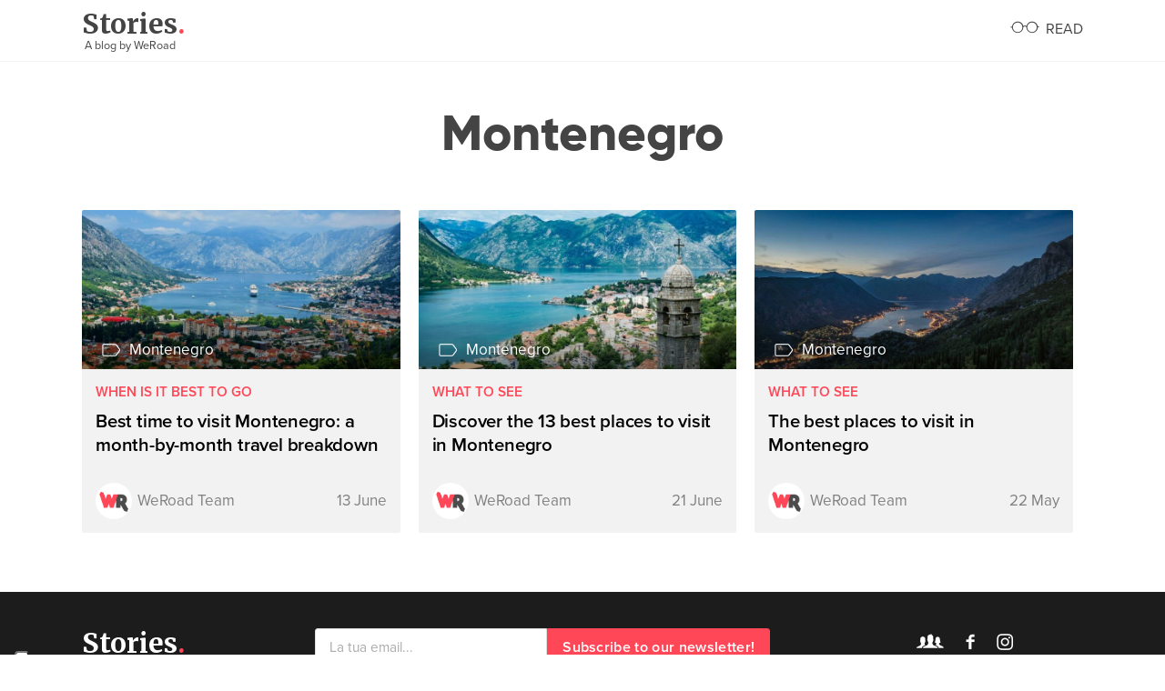

--- FILE ---
content_type: text/html; charset=UTF-8
request_url: https://stories.weroad.co.uk/countries/montenegro/
body_size: 10724
content:
<!doctype html>
<html lang="en-US">
<head>
	<meta charset="UTF-8">
	<meta name="viewport" content="width=device-width, initial-scale=1">
	<link rel="profile" href="https://gmpg.org/xfn/11">
    <title>Montenegro Archives | WeRoad</title>

    <!-- Start hreflang function -->
        <link rel="alternate" hreflang="x-default" href="https://stories.weroad.co.uk/best-time-to-visit-montenegro/" />
        <!-- End hreflang function -->

    <link rel="apple-touch-icon" sizes="180x180" href="https://stories.weroad.co.uk/wp-content/themes/stories/assets/images/apple-touch-icon.png">
    <link rel="icon" type="image/png" sizes="32x32" href="https://stories.weroad.co.uk/wp-content/themes/stories/assets/images/favicon-32x32.png">
    <link rel="icon" type="image/png" sizes="16x16" href="https://stories.weroad.co.uk/wp-content/themes/stories/assets/images/favicon-16x16.png">
    <link rel="manifest" href="https://stories.weroad.co.uk/wp-content/themes/stories/assets/images/site.webmanifest">
    <link rel="mask-icon" href="https://stories.weroad.co.uk/wp-content/themes/stories/assets/images/safari-pinned-tab.svg" color="#ff4758">
    <meta name="msapplication-TileColor" content="#ffffff">
    <meta name="theme-color" content="#ffffff">
	
	<!-- Google Tag Manager -->
<script>(function(w,d,s,l,i){w[l]=w[l]||[];w[l].push({'gtm.start':
new Date().getTime(),event:'gtm.js'});var f=d.getElementsByTagName(s)[0],
j=d.createElement(s),dl=l!='dataLayer'?'&l='+l:'';j.async=true;j.src=
'https://www.googletagmanager.com/gtm.js?id='+i+dl;f.parentNode.insertBefore(j,f);
})(window,document,'script','dataLayer','GTM-5RV43CN');</script>
<!-- End Google Tag Manager -->

    <!--Iubenda-->
    <script type="text/javascript">
        var _iub = _iub || [];
        _iub.csConfiguration = {"consentOnContinuedBrowsing":false,"floatingPreferencesButtonColor":"#fffdfd","floatingPreferencesButtonDisplay":"anchored-bottom-left","invalidateConsentWithoutLog":true,"lang":"en","perPurposeConsent":true,"siteId":2084567,"whitelabel":false,"cookiePolicyId":93028340, "banner":{ "acceptButtonColor":"#ff4758","acceptButtonDisplay":true,"backgroundColor":"#ffffff","backgroundOverlay":true,"closeButtonDisplay":false,"customizeButtonColor":"#cccccc","customizeButtonDisplay":true,"explicitWithdrawal":true,"listPurposes":true,"position":"float-center","rejectButtonColor":"#cccccc","rejectButtonDisplay":true,"textColor":"#000000" }};
    </script>
    <script type="text/javascript" src="//cdn.iubenda.com/cs/iubenda_cs.js" charset="UTF-8" async></script>


	<meta name='robots' content='index, follow, max-image-preview:large, max-snippet:-1, max-video-preview:-1' />
	<style>img:is([sizes="auto" i], [sizes^="auto," i]) { contain-intrinsic-size: 3000px 1500px }</style>
	
	<!-- This site is optimized with the Yoast SEO plugin v26.8 - https://yoast.com/product/yoast-seo-wordpress/ -->
	<link rel="canonical" href="https://stories.weroad.co.uk/countries/montenegro/" />
	<meta property="og:locale" content="en_US" />
	<meta property="og:type" content="article" />
	<meta property="og:title" content="Montenegro Archives | WeRoad" />
	<meta property="og:url" content="https://stories.weroad.co.uk/countries/montenegro/" />
	<meta property="og:site_name" content="WeRoad" />
	<meta name="twitter:card" content="summary_large_image" />
	<script type="application/ld+json" class="yoast-schema-graph">{"@context":"https://schema.org","@graph":[{"@type":"CollectionPage","@id":"https://stories.weroad.co.uk/countries/montenegro/","url":"https://stories.weroad.co.uk/countries/montenegro/","name":"Montenegro Archives | WeRoad","isPartOf":{"@id":"https://stories.weroad.co.uk/#website"},"primaryImageOfPage":{"@id":"https://stories.weroad.co.uk/countries/montenegro/#primaryimage"},"image":{"@id":"https://stories.weroad.co.uk/countries/montenegro/#primaryimage"},"thumbnailUrl":"https://stories.weroad.co.uk/wp-content/uploads/2025/06/best-time-to-visit-Montenegro.jpg","breadcrumb":{"@id":"https://stories.weroad.co.uk/countries/montenegro/#breadcrumb"},"inLanguage":"en-US"},{"@type":"ImageObject","inLanguage":"en-US","@id":"https://stories.weroad.co.uk/countries/montenegro/#primaryimage","url":"https://stories.weroad.co.uk/wp-content/uploads/2025/06/best-time-to-visit-Montenegro.jpg","contentUrl":"https://stories.weroad.co.uk/wp-content/uploads/2025/06/best-time-to-visit-Montenegro.jpg","width":1024,"height":683,"caption":"When is the best time to visit Montenegro?"},{"@type":"BreadcrumbList","@id":"https://stories.weroad.co.uk/countries/montenegro/#breadcrumb","itemListElement":[{"@type":"ListItem","position":1,"name":"Home","item":"https://stories.weroad.co.uk/"},{"@type":"ListItem","position":2,"name":"Montenegro"}]},{"@type":"WebSite","@id":"https://stories.weroad.co.uk/#website","url":"https://stories.weroad.co.uk/","name":"WeRoad","description":"Stories, a travel blog by WeRoad","publisher":{"@id":"https://stories.weroad.co.uk/#organization"},"potentialAction":[{"@type":"SearchAction","target":{"@type":"EntryPoint","urlTemplate":"https://stories.weroad.co.uk/?s={search_term_string}"},"query-input":{"@type":"PropertyValueSpecification","valueRequired":true,"valueName":"search_term_string"}}],"inLanguage":"en-US"},{"@type":"Organization","@id":"https://stories.weroad.co.uk/#organization","name":"WeRoad","url":"https://stories.weroad.co.uk/","logo":{"@type":"ImageObject","inLanguage":"en-US","@id":"https://stories.weroad.co.uk/#/schema/logo/image/","url":"https://stories.weroad.co.uk/wp-content/uploads/2022/09/weroad-logo-wide.png","contentUrl":"https://stories.weroad.co.uk/wp-content/uploads/2022/09/weroad-logo-wide.png","width":2000,"height":547,"caption":"WeRoad"},"image":{"@id":"https://stories.weroad.co.uk/#/schema/logo/image/"},"sameAs":["https://www.facebook.com/weroadtravel","https://www.instagram.com/weroad_travel/","https://www.tiktok.com/weroad_travel"]}]}</script>
	<!-- / Yoast SEO plugin. -->


<link rel="alternate" type="application/rss+xml" title="WeRoad &raquo; Montenegro Tag Feed" href="https://stories.weroad.co.uk/countries/montenegro/feed/" />
<script type="text/javascript">
/* <![CDATA[ */
window._wpemojiSettings = {"baseUrl":"https:\/\/s.w.org\/images\/core\/emoji\/15.0.3\/72x72\/","ext":".png","svgUrl":"https:\/\/s.w.org\/images\/core\/emoji\/15.0.3\/svg\/","svgExt":".svg","source":{"concatemoji":"https:\/\/stories.weroad.co.uk\/wp-includes\/js\/wp-emoji-release.min.js?ver=6.7.2"}};
/*! This file is auto-generated */
!function(i,n){var o,s,e;function c(e){try{var t={supportTests:e,timestamp:(new Date).valueOf()};sessionStorage.setItem(o,JSON.stringify(t))}catch(e){}}function p(e,t,n){e.clearRect(0,0,e.canvas.width,e.canvas.height),e.fillText(t,0,0);var t=new Uint32Array(e.getImageData(0,0,e.canvas.width,e.canvas.height).data),r=(e.clearRect(0,0,e.canvas.width,e.canvas.height),e.fillText(n,0,0),new Uint32Array(e.getImageData(0,0,e.canvas.width,e.canvas.height).data));return t.every(function(e,t){return e===r[t]})}function u(e,t,n){switch(t){case"flag":return n(e,"\ud83c\udff3\ufe0f\u200d\u26a7\ufe0f","\ud83c\udff3\ufe0f\u200b\u26a7\ufe0f")?!1:!n(e,"\ud83c\uddfa\ud83c\uddf3","\ud83c\uddfa\u200b\ud83c\uddf3")&&!n(e,"\ud83c\udff4\udb40\udc67\udb40\udc62\udb40\udc65\udb40\udc6e\udb40\udc67\udb40\udc7f","\ud83c\udff4\u200b\udb40\udc67\u200b\udb40\udc62\u200b\udb40\udc65\u200b\udb40\udc6e\u200b\udb40\udc67\u200b\udb40\udc7f");case"emoji":return!n(e,"\ud83d\udc26\u200d\u2b1b","\ud83d\udc26\u200b\u2b1b")}return!1}function f(e,t,n){var r="undefined"!=typeof WorkerGlobalScope&&self instanceof WorkerGlobalScope?new OffscreenCanvas(300,150):i.createElement("canvas"),a=r.getContext("2d",{willReadFrequently:!0}),o=(a.textBaseline="top",a.font="600 32px Arial",{});return e.forEach(function(e){o[e]=t(a,e,n)}),o}function t(e){var t=i.createElement("script");t.src=e,t.defer=!0,i.head.appendChild(t)}"undefined"!=typeof Promise&&(o="wpEmojiSettingsSupports",s=["flag","emoji"],n.supports={everything:!0,everythingExceptFlag:!0},e=new Promise(function(e){i.addEventListener("DOMContentLoaded",e,{once:!0})}),new Promise(function(t){var n=function(){try{var e=JSON.parse(sessionStorage.getItem(o));if("object"==typeof e&&"number"==typeof e.timestamp&&(new Date).valueOf()<e.timestamp+604800&&"object"==typeof e.supportTests)return e.supportTests}catch(e){}return null}();if(!n){if("undefined"!=typeof Worker&&"undefined"!=typeof OffscreenCanvas&&"undefined"!=typeof URL&&URL.createObjectURL&&"undefined"!=typeof Blob)try{var e="postMessage("+f.toString()+"("+[JSON.stringify(s),u.toString(),p.toString()].join(",")+"));",r=new Blob([e],{type:"text/javascript"}),a=new Worker(URL.createObjectURL(r),{name:"wpTestEmojiSupports"});return void(a.onmessage=function(e){c(n=e.data),a.terminate(),t(n)})}catch(e){}c(n=f(s,u,p))}t(n)}).then(function(e){for(var t in e)n.supports[t]=e[t],n.supports.everything=n.supports.everything&&n.supports[t],"flag"!==t&&(n.supports.everythingExceptFlag=n.supports.everythingExceptFlag&&n.supports[t]);n.supports.everythingExceptFlag=n.supports.everythingExceptFlag&&!n.supports.flag,n.DOMReady=!1,n.readyCallback=function(){n.DOMReady=!0}}).then(function(){return e}).then(function(){var e;n.supports.everything||(n.readyCallback(),(e=n.source||{}).concatemoji?t(e.concatemoji):e.wpemoji&&e.twemoji&&(t(e.twemoji),t(e.wpemoji)))}))}((window,document),window._wpemojiSettings);
/* ]]> */
</script>
<style id='wp-emoji-styles-inline-css' type='text/css'>

	img.wp-smiley, img.emoji {
		display: inline !important;
		border: none !important;
		box-shadow: none !important;
		height: 1em !important;
		width: 1em !important;
		margin: 0 0.07em !important;
		vertical-align: -0.1em !important;
		background: none !important;
		padding: 0 !important;
	}
</style>
<link rel='stylesheet' id='wp-block-library-css' href='https://stories.weroad.co.uk/wp-includes/css/dist/block-library/style.min.css?ver=6.7.2' type='text/css' media='all' />
<style id='classic-theme-styles-inline-css' type='text/css'>
/*! This file is auto-generated */
.wp-block-button__link{color:#fff;background-color:#32373c;border-radius:9999px;box-shadow:none;text-decoration:none;padding:calc(.667em + 2px) calc(1.333em + 2px);font-size:1.125em}.wp-block-file__button{background:#32373c;color:#fff;text-decoration:none}
</style>
<style id='global-styles-inline-css' type='text/css'>
:root{--wp--preset--aspect-ratio--square: 1;--wp--preset--aspect-ratio--4-3: 4/3;--wp--preset--aspect-ratio--3-4: 3/4;--wp--preset--aspect-ratio--3-2: 3/2;--wp--preset--aspect-ratio--2-3: 2/3;--wp--preset--aspect-ratio--16-9: 16/9;--wp--preset--aspect-ratio--9-16: 9/16;--wp--preset--color--black: #000000;--wp--preset--color--cyan-bluish-gray: #abb8c3;--wp--preset--color--white: #ffffff;--wp--preset--color--pale-pink: #f78da7;--wp--preset--color--vivid-red: #cf2e2e;--wp--preset--color--luminous-vivid-orange: #ff6900;--wp--preset--color--luminous-vivid-amber: #fcb900;--wp--preset--color--light-green-cyan: #7bdcb5;--wp--preset--color--vivid-green-cyan: #00d084;--wp--preset--color--pale-cyan-blue: #8ed1fc;--wp--preset--color--vivid-cyan-blue: #0693e3;--wp--preset--color--vivid-purple: #9b51e0;--wp--preset--gradient--vivid-cyan-blue-to-vivid-purple: linear-gradient(135deg,rgba(6,147,227,1) 0%,rgb(155,81,224) 100%);--wp--preset--gradient--light-green-cyan-to-vivid-green-cyan: linear-gradient(135deg,rgb(122,220,180) 0%,rgb(0,208,130) 100%);--wp--preset--gradient--luminous-vivid-amber-to-luminous-vivid-orange: linear-gradient(135deg,rgba(252,185,0,1) 0%,rgba(255,105,0,1) 100%);--wp--preset--gradient--luminous-vivid-orange-to-vivid-red: linear-gradient(135deg,rgba(255,105,0,1) 0%,rgb(207,46,46) 100%);--wp--preset--gradient--very-light-gray-to-cyan-bluish-gray: linear-gradient(135deg,rgb(238,238,238) 0%,rgb(169,184,195) 100%);--wp--preset--gradient--cool-to-warm-spectrum: linear-gradient(135deg,rgb(74,234,220) 0%,rgb(151,120,209) 20%,rgb(207,42,186) 40%,rgb(238,44,130) 60%,rgb(251,105,98) 80%,rgb(254,248,76) 100%);--wp--preset--gradient--blush-light-purple: linear-gradient(135deg,rgb(255,206,236) 0%,rgb(152,150,240) 100%);--wp--preset--gradient--blush-bordeaux: linear-gradient(135deg,rgb(254,205,165) 0%,rgb(254,45,45) 50%,rgb(107,0,62) 100%);--wp--preset--gradient--luminous-dusk: linear-gradient(135deg,rgb(255,203,112) 0%,rgb(199,81,192) 50%,rgb(65,88,208) 100%);--wp--preset--gradient--pale-ocean: linear-gradient(135deg,rgb(255,245,203) 0%,rgb(182,227,212) 50%,rgb(51,167,181) 100%);--wp--preset--gradient--electric-grass: linear-gradient(135deg,rgb(202,248,128) 0%,rgb(113,206,126) 100%);--wp--preset--gradient--midnight: linear-gradient(135deg,rgb(2,3,129) 0%,rgb(40,116,252) 100%);--wp--preset--font-size--small: 13px;--wp--preset--font-size--medium: 20px;--wp--preset--font-size--large: 36px;--wp--preset--font-size--x-large: 42px;--wp--preset--spacing--20: 0.44rem;--wp--preset--spacing--30: 0.67rem;--wp--preset--spacing--40: 1rem;--wp--preset--spacing--50: 1.5rem;--wp--preset--spacing--60: 2.25rem;--wp--preset--spacing--70: 3.38rem;--wp--preset--spacing--80: 5.06rem;--wp--preset--shadow--natural: 6px 6px 9px rgba(0, 0, 0, 0.2);--wp--preset--shadow--deep: 12px 12px 50px rgba(0, 0, 0, 0.4);--wp--preset--shadow--sharp: 6px 6px 0px rgba(0, 0, 0, 0.2);--wp--preset--shadow--outlined: 6px 6px 0px -3px rgba(255, 255, 255, 1), 6px 6px rgba(0, 0, 0, 1);--wp--preset--shadow--crisp: 6px 6px 0px rgba(0, 0, 0, 1);}:where(.is-layout-flex){gap: 0.5em;}:where(.is-layout-grid){gap: 0.5em;}body .is-layout-flex{display: flex;}.is-layout-flex{flex-wrap: wrap;align-items: center;}.is-layout-flex > :is(*, div){margin: 0;}body .is-layout-grid{display: grid;}.is-layout-grid > :is(*, div){margin: 0;}:where(.wp-block-columns.is-layout-flex){gap: 2em;}:where(.wp-block-columns.is-layout-grid){gap: 2em;}:where(.wp-block-post-template.is-layout-flex){gap: 1.25em;}:where(.wp-block-post-template.is-layout-grid){gap: 1.25em;}.has-black-color{color: var(--wp--preset--color--black) !important;}.has-cyan-bluish-gray-color{color: var(--wp--preset--color--cyan-bluish-gray) !important;}.has-white-color{color: var(--wp--preset--color--white) !important;}.has-pale-pink-color{color: var(--wp--preset--color--pale-pink) !important;}.has-vivid-red-color{color: var(--wp--preset--color--vivid-red) !important;}.has-luminous-vivid-orange-color{color: var(--wp--preset--color--luminous-vivid-orange) !important;}.has-luminous-vivid-amber-color{color: var(--wp--preset--color--luminous-vivid-amber) !important;}.has-light-green-cyan-color{color: var(--wp--preset--color--light-green-cyan) !important;}.has-vivid-green-cyan-color{color: var(--wp--preset--color--vivid-green-cyan) !important;}.has-pale-cyan-blue-color{color: var(--wp--preset--color--pale-cyan-blue) !important;}.has-vivid-cyan-blue-color{color: var(--wp--preset--color--vivid-cyan-blue) !important;}.has-vivid-purple-color{color: var(--wp--preset--color--vivid-purple) !important;}.has-black-background-color{background-color: var(--wp--preset--color--black) !important;}.has-cyan-bluish-gray-background-color{background-color: var(--wp--preset--color--cyan-bluish-gray) !important;}.has-white-background-color{background-color: var(--wp--preset--color--white) !important;}.has-pale-pink-background-color{background-color: var(--wp--preset--color--pale-pink) !important;}.has-vivid-red-background-color{background-color: var(--wp--preset--color--vivid-red) !important;}.has-luminous-vivid-orange-background-color{background-color: var(--wp--preset--color--luminous-vivid-orange) !important;}.has-luminous-vivid-amber-background-color{background-color: var(--wp--preset--color--luminous-vivid-amber) !important;}.has-light-green-cyan-background-color{background-color: var(--wp--preset--color--light-green-cyan) !important;}.has-vivid-green-cyan-background-color{background-color: var(--wp--preset--color--vivid-green-cyan) !important;}.has-pale-cyan-blue-background-color{background-color: var(--wp--preset--color--pale-cyan-blue) !important;}.has-vivid-cyan-blue-background-color{background-color: var(--wp--preset--color--vivid-cyan-blue) !important;}.has-vivid-purple-background-color{background-color: var(--wp--preset--color--vivid-purple) !important;}.has-black-border-color{border-color: var(--wp--preset--color--black) !important;}.has-cyan-bluish-gray-border-color{border-color: var(--wp--preset--color--cyan-bluish-gray) !important;}.has-white-border-color{border-color: var(--wp--preset--color--white) !important;}.has-pale-pink-border-color{border-color: var(--wp--preset--color--pale-pink) !important;}.has-vivid-red-border-color{border-color: var(--wp--preset--color--vivid-red) !important;}.has-luminous-vivid-orange-border-color{border-color: var(--wp--preset--color--luminous-vivid-orange) !important;}.has-luminous-vivid-amber-border-color{border-color: var(--wp--preset--color--luminous-vivid-amber) !important;}.has-light-green-cyan-border-color{border-color: var(--wp--preset--color--light-green-cyan) !important;}.has-vivid-green-cyan-border-color{border-color: var(--wp--preset--color--vivid-green-cyan) !important;}.has-pale-cyan-blue-border-color{border-color: var(--wp--preset--color--pale-cyan-blue) !important;}.has-vivid-cyan-blue-border-color{border-color: var(--wp--preset--color--vivid-cyan-blue) !important;}.has-vivid-purple-border-color{border-color: var(--wp--preset--color--vivid-purple) !important;}.has-vivid-cyan-blue-to-vivid-purple-gradient-background{background: var(--wp--preset--gradient--vivid-cyan-blue-to-vivid-purple) !important;}.has-light-green-cyan-to-vivid-green-cyan-gradient-background{background: var(--wp--preset--gradient--light-green-cyan-to-vivid-green-cyan) !important;}.has-luminous-vivid-amber-to-luminous-vivid-orange-gradient-background{background: var(--wp--preset--gradient--luminous-vivid-amber-to-luminous-vivid-orange) !important;}.has-luminous-vivid-orange-to-vivid-red-gradient-background{background: var(--wp--preset--gradient--luminous-vivid-orange-to-vivid-red) !important;}.has-very-light-gray-to-cyan-bluish-gray-gradient-background{background: var(--wp--preset--gradient--very-light-gray-to-cyan-bluish-gray) !important;}.has-cool-to-warm-spectrum-gradient-background{background: var(--wp--preset--gradient--cool-to-warm-spectrum) !important;}.has-blush-light-purple-gradient-background{background: var(--wp--preset--gradient--blush-light-purple) !important;}.has-blush-bordeaux-gradient-background{background: var(--wp--preset--gradient--blush-bordeaux) !important;}.has-luminous-dusk-gradient-background{background: var(--wp--preset--gradient--luminous-dusk) !important;}.has-pale-ocean-gradient-background{background: var(--wp--preset--gradient--pale-ocean) !important;}.has-electric-grass-gradient-background{background: var(--wp--preset--gradient--electric-grass) !important;}.has-midnight-gradient-background{background: var(--wp--preset--gradient--midnight) !important;}.has-small-font-size{font-size: var(--wp--preset--font-size--small) !important;}.has-medium-font-size{font-size: var(--wp--preset--font-size--medium) !important;}.has-large-font-size{font-size: var(--wp--preset--font-size--large) !important;}.has-x-large-font-size{font-size: var(--wp--preset--font-size--x-large) !important;}
:where(.wp-block-post-template.is-layout-flex){gap: 1.25em;}:where(.wp-block-post-template.is-layout-grid){gap: 1.25em;}
:where(.wp-block-columns.is-layout-flex){gap: 2em;}:where(.wp-block-columns.is-layout-grid){gap: 2em;}
:root :where(.wp-block-pullquote){font-size: 1.5em;line-height: 1.6;}
</style>
<link rel='stylesheet' id='ez-toc-css' href='https://stories.weroad.co.uk/wp-content/plugins/easy-table-of-contents/assets/css/screen.min.css?ver=2.0.80' type='text/css' media='all' />
<style id='ez-toc-inline-css' type='text/css'>
div#ez-toc-container .ez-toc-title {font-size: 120%;}div#ez-toc-container .ez-toc-title {font-weight: 500;}div#ez-toc-container ul li , div#ez-toc-container ul li a {font-size: 95%;}div#ez-toc-container ul li , div#ez-toc-container ul li a {font-weight: 500;}div#ez-toc-container nav ul ul li {font-size: 90%;}div#ez-toc-container {background: #fff;border: 1px solid #ddd;}div#ez-toc-container p.ez-toc-title , #ez-toc-container .ez_toc_custom_title_icon , #ez-toc-container .ez_toc_custom_toc_icon {color: #000000;}div#ez-toc-container ul.ez-toc-list a {color: #ff4758;}div#ez-toc-container ul.ez-toc-list a:hover {color: #ff4758;}div#ez-toc-container ul.ez-toc-list a:visited {color: #ff4758;}.ez-toc-counter nav ul li a::before {color: ;}.ez-toc-box-title {font-weight: bold; margin-bottom: 10px; text-align: center; text-transform: uppercase; letter-spacing: 1px; color: #666; padding-bottom: 5px;position:absolute;top:-4%;left:5%;background-color: inherit;transition: top 0.3s ease;}.ez-toc-box-title.toc-closed {top:-25%;}
.ez-toc-container-direction {direction: ltr;}.ez-toc-counter ul{counter-reset: item ;}.ez-toc-counter nav ul li a::before {content: counters(item, '.', decimal) '. ';display: inline-block;counter-increment: item;flex-grow: 0;flex-shrink: 0;margin-right: .2em; float: left; }.ez-toc-widget-direction {direction: ltr;}.ez-toc-widget-container ul{counter-reset: item ;}.ez-toc-widget-container nav ul li a::before {content: counters(item, '.', decimal) '. ';display: inline-block;counter-increment: item;flex-grow: 0;flex-shrink: 0;margin-right: .2em; float: left; }
</style>
<link rel='stylesheet' id='normalize-css' href='https://stories.weroad.co.uk/wp-content/themes/stories/assets/css/normalize.css?ver=6.7.2' type='text/css' media='all' />
<link rel='stylesheet' id='stories_style_css-css' href='https://stories.weroad.co.uk/wp-content/themes/stories/assets/css/main.css?1769727577&#038;ver=6.7.2' type='text/css' media='all' />
<script type="text/javascript" src="https://stories.weroad.co.uk/wp-includes/js/jquery/jquery.min.js?ver=3.7.1" id="jquery-core-js"></script>
<script type="text/javascript" src="https://stories.weroad.co.uk/wp-includes/js/jquery/jquery-migrate.min.js?ver=3.4.1" id="jquery-migrate-js"></script>
<link rel="https://api.w.org/" href="https://stories.weroad.co.uk/wp-json/" /><link rel="alternate" title="JSON" type="application/json" href="https://stories.weroad.co.uk/wp-json/wp/v2/tags/51" /><link rel="EditURI" type="application/rsd+xml" title="RSD" href="https://stories.weroad.co.uk/xmlrpc.php?rsd" />
<meta name="generator" content="WordPress 6.7.2" />
<style id="mystickymenu" type="text/css">#mysticky-nav { width:100%; position: static; height: auto !important; }#mysticky-nav.wrapfixed { position:fixed; left: 0px; margin-top:0px;  z-index: 99990; -webkit-transition: 0.3s; -moz-transition: 0.3s; -o-transition: 0.3s; transition: 0.3s; -ms-filter:"progid:DXImageTransform.Microsoft.Alpha(Opacity=90)"; filter: alpha(opacity=90); opacity:0.9; background-color: #f7f5e7;}#mysticky-nav.wrapfixed .myfixed{ background-color: #f7f5e7; position: relative;top: auto;left: auto;right: auto;}#mysticky-nav .myfixed { margin:0 auto; float:none; border:0px; background:none; max-width:100%; }</style>			<style type="text/css">
																															</style>
			<script type="text/javascript">var ajaxurl ="https://stories.weroad.co.uk/wp-admin/admin-ajax.php";</script></head>

<body class="archive tag tag-montenegro tag-51">

	<!-- Google Tag Manager (noscript) -->
<noscript><iframe src="https://www.googletagmanager.com/ns.html?id=GTM-5RV43CN"
height="0" width="0" style="display:none;visibility:hidden"></iframe></noscript>
<!-- End Google Tag Manager (noscript) -->
	
<!--<div class="comingsoon">-->
<!--   <div>-->
<!--       <h1>WeRoad Stories</h1>-->
<!--       <p>Coming Soon...</p>-->
<!--   </div>-->
<!--</div>-->

<style>
    /*body:not(.logged-in) {*/
    /*    height: 100vh;*/
    /*    width: 100vh;*/
    /*    overflow: hidden;*/
    /*}*/
    /*.comingsoon {*/
    /*    display:flex;*/
    /*    align-items: center;*/
    /*    justify-content: center;*/
    /*    font-family: sans-serif;*/
    /*    text-align: center;*/
    /*    color:#999;*/
    /*    position: fixed;*/
    /*    z-index: 99;*/
    /*    top: 0;*/
    /*    left: 0;*/
    /*    width: 100%;*/
    /*    height: 100%;*/
    /*    background-color: #fff;*/
    /*}*/
    /*.logged-in .comingsoon {*/
    /*    display: none;*/
    /*}*/
</style>
<div id="page" class="site">

    <header class="page-header">
        <div class="container">
            <a href="/" class="logo page-header__logo">
                <strong>Stories<span>.</span></strong>
                <span class="payoff">A blog by WeRoad</span>
            </a>
            <nav class="page-header__nav">
                <ul>
<!--                     <li class="menu-racconta">
                        <a href="/write">
                            <span class="iconfull icon-racconta"></span>
                            <span class="text">Write</span>
                        </a>
                    </li> -->
                    <li class="menu-leggi">
                        <a href="/read/">
                            <span class="iconfull icon-leggi"></span>
                            <span class="text">Read</span>
                        </a>
                    </li>
                </ul>
            </nav>
        </div>
    </header>

	<div id="content" class="site-content">

<section class="archive-top">
    <div class="container">
        <h1 class="archive-top__title">Montenegro</h1>
            </div>
</section>

<!--post evidenza per tag e categoria-->




<section class="post-list">
    <div class="container">
        <div class="post-list-container">
            
                <article class="post">
                    <div class="post__img new-image-seo">
                        <div class="picture-container">
                            <picture>
                                <source media="(max-width:799px)" title="Best time to visit Montenegro: a month-by-month travel breakdown" srcset="https://stories.weroad.co.uk/wp-content/uploads/2025/06/best-time-to-visit-Montenegro-800x534.jpg" />
                                <source media="(min-width:800px)" title="Best time to visit Montenegro: a month-by-month travel breakdown" srcset="https://stories.weroad.co.uk/wp-content/uploads/2025/06/best-time-to-visit-Montenegro-800x534.jpg" />
                                <img class="responsive-image" src="https://stories.weroad.co.uk/wp-content/uploads/2025/06/best-time-to-visit-Montenegro-800x534.jpg" alt="Best time to visit Montenegro: a month-by-month travel breakdown" loading="lazy" decoding="async" />
                            </picture>
                        </div>
                        <a href="https://stories.weroad.co.uk/best-time-to-visit-montenegro/" class="img-into">
                            <span class="ombra-bottom"></span>
                        </a>
                                                <div class="post__list-tag list-tag">
                            <div class="iconfull icon-tag"></div>
                            <ul><li><a href="https://stories.weroad.co.uk/countries/montenegro/" rel="tag">Montenegro</a></li></ul>                        </div>
                                            </div>
                    <div class="post__content">
                        <div class="post__category">
                                                            <a href="https://stories.weroad.co.uk/travels/when-is-it-best-to-go/">
                                    When is it best to go                                </a>
                                                        </div>
                        <h3 class="post__title">
                            <a href="https://stories.weroad.co.uk/best-time-to-visit-montenegro/">Best time to visit Montenegro: a month-by-month travel breakdown</a>
                        </h3>
                        <div class="post__content-bottom">
                            <a href="https://stories.weroad.co.uk/author/team-weroad/" class="post__author">
                                <span class="img" style="background-image: url(https://stories.weroad.co.uk/wp-content/uploads/2022/09/download-3.png"></span>
                                <span class="nome">
                      WeRoad Team                   </span>
                            </a>
                            <div class="post__data">13 June</div>
                        </div>
                    </div>
                </article>
                <!--post-->



                
            
                <article class="post">
                    <div class="post__img new-image-seo">
                        <div class="picture-container">
                            <picture>
                                <source media="(max-width:799px)" title="Discover the 13 best places to visit in Montenegro" srcset="https://stories.weroad.co.uk/wp-content/uploads/2024/06/Montenegro-2-e1718976893842-800x540.jpg" />
                                <source media="(min-width:800px)" title="Discover the 13 best places to visit in Montenegro" srcset="https://stories.weroad.co.uk/wp-content/uploads/2024/06/Montenegro-2-e1718976893842-800x540.jpg" />
                                <img class="responsive-image" src="https://stories.weroad.co.uk/wp-content/uploads/2024/06/Montenegro-2-e1718976893842-800x540.jpg" alt="Discover the 13 best places to visit in Montenegro" loading="lazy" decoding="async" />
                            </picture>
                        </div>
                        <a href="https://stories.weroad.co.uk/discover-the-13-best-places-to-visit-in-montenegro/" class="img-into">
                            <span class="ombra-bottom"></span>
                        </a>
                                                <div class="post__list-tag list-tag">
                            <div class="iconfull icon-tag"></div>
                            <ul><li><a href="https://stories.weroad.co.uk/countries/montenegro/" rel="tag">Montenegro</a></li></ul>                        </div>
                                            </div>
                    <div class="post__content">
                        <div class="post__category">
                                                            <a href="https://stories.weroad.co.uk/travels/what-to-see/">
                                    What to see                                </a>
                                                        </div>
                        <h3 class="post__title">
                            <a href="https://stories.weroad.co.uk/discover-the-13-best-places-to-visit-in-montenegro/">Discover the 13 best places to visit in Montenegro</a>
                        </h3>
                        <div class="post__content-bottom">
                            <a href="https://stories.weroad.co.uk/author/team-weroad/" class="post__author">
                                <span class="img" style="background-image: url(https://stories.weroad.co.uk/wp-content/uploads/2022/09/download-3.png"></span>
                                <span class="nome">
                      WeRoad Team                   </span>
                            </a>
                            <div class="post__data">21 June</div>
                        </div>
                    </div>
                </article>
                <!--post-->



                
            
                <article class="post">
                    <div class="post__img new-image-seo">
                        <div class="picture-container">
                            <picture>
                                <source media="(max-width:799px)" title="The best places to visit in Montenegro" srcset="https://stories.weroad.co.uk/wp-content/uploads/2023/05/Montenegro_Cosa_Vedere_WeRoad-scaled-1620x1080-2-800x533.jpg" />
                                <source media="(min-width:800px)" title="The best places to visit in Montenegro" srcset="https://stories.weroad.co.uk/wp-content/uploads/2023/05/Montenegro_Cosa_Vedere_WeRoad-scaled-1620x1080-2-800x533.jpg" />
                                <img class="responsive-image" src="https://stories.weroad.co.uk/wp-content/uploads/2023/05/Montenegro_Cosa_Vedere_WeRoad-scaled-1620x1080-2-800x533.jpg" alt="The best places to visit in Montenegro" loading="lazy" decoding="async" />
                            </picture>
                        </div>
                        <a href="https://stories.weroad.co.uk/the-best-places-to-visit-in-montenegro/" class="img-into">
                            <span class="ombra-bottom"></span>
                        </a>
                                                <div class="post__list-tag list-tag">
                            <div class="iconfull icon-tag"></div>
                            <ul><li><a href="https://stories.weroad.co.uk/countries/montenegro/" rel="tag">Montenegro</a></li></ul>                        </div>
                                            </div>
                    <div class="post__content">
                        <div class="post__category">
                                                            <a href="https://stories.weroad.co.uk/travels/what-to-see/">
                                    What to see                                </a>
                                                        </div>
                        <h3 class="post__title">
                            <a href="https://stories.weroad.co.uk/the-best-places-to-visit-in-montenegro/">The best places to visit in Montenegro</a>
                        </h3>
                        <div class="post__content-bottom">
                            <a href="https://stories.weroad.co.uk/author/team-weroad/" class="post__author">
                                <span class="img" style="background-image: url(https://stories.weroad.co.uk/wp-content/uploads/2022/09/download-3.png"></span>
                                <span class="nome">
                      WeRoad Team                   </span>
                            </a>
                            <div class="post__data">22 May</div>
                        </div>
                    </div>
                </article>
                <!--post-->



                
                    <!-- se sono arrivato al 6 post stampo il viaggio weroad random -->
                    
                
            

        </div>
        <div class="pagination clearfix">
                    </div>
            </div>




</section>



	</div><!-- #content -->

	<footer id="colophon" class="site-footer">

        <div class="site-footer__footer-top" style="background-image: url(https://media.weroad.it/large/1522748085103_backgroundfooter.jpg)">
            <div class="container">
                <div class="site-footer__flex">
                    <div class="col">
                        <a href="/" class="logo site-footer__logo">
                            <strong>Stories<span>.</span></strong>
                            <span class="payoff">A blog by WeRoad</span>
                        </a>
                    </div>
                    <div class="col col-newsletter">
<!--                        <div class="box-newsletter">-->
<!--                            <h4 class="box-newsletter__title">Iscriviti alla newsletter</h4>-->
<!--                            <form action="" class="box-newsletter__form">-->
<!--                                <input type="text">-->
<!--                                <button class="btn color-main">Iscriviti</button>-->
<!--                            </form>-->
<!--                        </div>-->

                        <!-- Begin Mailchimp Signup Form Placeholder -->

                                                <div class="box-newsletter">
                            <div id="mc_embed_signup" ng-show="showform">
                                <form action="https://weroad.us19.list-manage.com/subscribe/post?u=b586dd6203e622edb21eb7fa4&id=edd0d4d506" method="post" id="mc-embedded-subscribe-form" name="mc-embedded-subscribe-form" class="validate" target="_blank" novalidate>
                                    <div id="mc_embed_signup_scroll" class="form-mailchimp">
                                        <input type="email" value="" name="EMAIL" class="email" id="mce-EMAIL" placeholder="La tua email..." required>
                                        <input style="display: none" type="checkbox" id="gdpr_10099" name="gdpr[10099]" value="Y" }="" class="av-checkbox" checked>
                                        <!-- real people should not fill this in and expect good things - do not remove this or risk form bot signups -->
                                        <div style="position: absolute; left: -5000px;" aria-hidden="true"><input type="text" name="b_b586dd6203e622edb21eb7fa4_dcb46f4e31" tabindex="-1" value=""></div>
                                        <div class="clear"><input type="submit" value="Subscribe to our newsletter!" name="subscribe" id="mc-embedded-subscribe" class="button btn color-main btn-newsletter-footer"></div>
                                    </div>
                                    <div class="mailchimp-cta">
                                        <div class="cta">The best travel advice, directly to your inbox.</div>
                                        <div class="small">(Unsubscribe whenever, but we promise not to be annoying!)</div>
                                    </div>
                                </form>
                            </div>
                        </div>
                        
                        <!-- End mc_embed_signup -->
                    </div>
                    <div class="col">
                        <div class="site-footer__social col-social">
                                                                <a target="_blank" href="https://www.facebook.com/groups/963298767843213" class="iconfull icon-facebook-group"></a>
                                                                        <a target="_blank" href="https://www.facebook.com/weroadtravel" class="iconfull icon-facebook"></a>
                                                                        <a target="_blank" href="https://www.instagram.com/weroad_travel/" class="iconfull icon-instagram"></a>
                                                                        <a target="_blank" href="https://www.youtube.com/channel/UCmOEixUh5qTcok5xg8rWy9A" class="iconfull icon-youtube"></a>
                                                                        <a target="_blank" href="https://www.tiktok.com/@weroad_travel" class="iconfull icon-tiktok"></a>
                                                            </div>
                    </div>
                </div>
                <div class="site-footer__link">

                    <ul id="menu-menu-footer" class="menu"><li id="menu-item-320" class="menu-item menu-item-type-custom menu-item-object-custom menu-item-320"><a target="_blank" href="https://www.weroad.com/north-america-trips">Trips to North America</a></li>
<li id="menu-item-323" class="menu-item menu-item-type-custom menu-item-object-custom menu-item-323"><a target="_blank" href="https://www.weroad.com/latin-america-trips">Trips to South America</a></li>
<li id="menu-item-324" class="menu-item menu-item-type-custom menu-item-object-custom menu-item-324"><a target="_blank" href="https://www.weroad.com/africa-trips">Trips to Africa</a></li>
<li id="menu-item-325" class="menu-item menu-item-type-custom menu-item-object-custom menu-item-325"><a target="_blank" href="https://www.weroad.com/north-africa-and-the-middle-east">Trips to Middle East</a></li>
<li id="menu-item-326" class="menu-item menu-item-type-custom menu-item-object-custom menu-item-326"><a target="_blank" href="https://www.weroad.com/asia-trips">Trips to Asia</a></li>
<li id="menu-item-327" class="menu-item menu-item-type-custom menu-item-object-custom menu-item-327"><a target="_blank" href="https://www.weroad.com/europe-trips">Trips to Europe</a></li>
<li id="menu-item-328" class="menu-item menu-item-type-custom menu-item-object-custom menu-item-328"><a target="_blank" href="https://www.weroad.com/oceania-trips">Trips to Oceania</a></li>
<li id="menu-item-690" class="menu-item menu-item-type-custom menu-item-object-custom menu-item-690"><a target="_blank" href="https://www.iubenda.com/privacy-policy/93028340">Privacy Policy</a></li>
</ul>
                </div>
            </div>
        </div>
        <div class="site-footer__footer-bottom">
            <div class="container ">
                This site is owned by WeRoad UK LTD. - W1F 0JL, Ingestre Place, Ingestre Court, London, United Kingdom | VAT 383 3783 65 | Share capital 40,000 £ i.v. | Company Reg. 13313382
            </div>
        </div>

	</footer><!-- #colophon -->
</div><!-- #page -->


<div class="overlay overlay-newsletter">

    <div id="modal-newsletter" class="modal center">
        <div class="iconfull icon-close btn-close-modal-newsletter"></div>
        <div class="modal__header">
            <div class="ombra-bottom"></div>
            <div class="title center">Consigli di viaggio direttamente nella tua email.</div>

        </div>
        <div class="modal__content">
            <div class="box-newsletter">
                <div id="mc_embed_signup" ng-show="showform">
                    <form action="https://weroad.us19.list-manage.com/subscribe/post?u=b586dd6203e622edb21eb7fa4&amp;id=f7f809b8c1" method="post" id="mc-embedded-subscribe-form" name="mc-embedded-subscribe-form" class="validate" target="_blank" novalidate>
                        <div id="mc_embed_signup_scroll" class="form-mailchimp">
                            <input type="email" value="" name="EMAIL" class="email" id="mce-EMAIL" placeholder="La tua email..." required>
                            <input style="display: none" type="checkbox" id="gdpr_10099" name="gdpr[10099]" value="Y" }="" class="av-checkbox" checked>
                            <!-- real people should not fill this in and expect good things - do not remove this or risk form bot signups -->
                            <div style="position: absolute; left: -5000px;" aria-hidden="true"><input type="text" name="b_b586dd6203e622edb21eb7fa4_dcb46f4e31" tabindex="-1" value=""></div>
                            <div class="clear"><input type="submit" value="Ricevi la newsletter!" name="subscribe" id="mc-embedded-subscribe" class="button btn color-main btn-newsletter-popup"></div>
                        </div>
                        <div class="mailchimp-cta">
                            <div class="cta"></div>
                            <div class="small">(puoi cancellare la tua iscrizione in ogni momento)</div>
                        </div>
                    </form>
                </div>
            </div>
        </div>
    </div>

</div>

<!-- jQuery -->
<script src="https://code.jquery.com/jquery.min.js"></script>

<!-- FORM  -->
<script type="text/javascript" src="https://stories.weroad.co.uk/wp-content/themes/stories/assets/js/jquery.validate.min.js"></script>
<script type="text/javascript" src="https://stories.weroad.co.uk/wp-content/themes/stories/assets/js/jquery.form.js"></script>

<script type="text/javascript" src="https://stories.weroad.co.uk/wp-content/themes/stories/assets/js/clipboard.min.js"></script>

<script src="https://stories.weroad.co.uk/wp-content/themes/stories/assets/js/js.cookie.js"></script>

<script src="https://stories.weroad.co.uk/wp-content/themes/stories/assets/js/main.js"></script>



<script src="https://stories.weroad.co.uk/wp-content/themes/stories/assets/js/modernizr.js"></script>
<script src="https://stories.weroad.co.uk/wp-content/themes/stories/assets/js/detectizr.js"></script>

    <script type="text/javascript">
        document.addEventListener('DOMContentLoaded', function() {
            var links = document.getElementsByTagName('a');
            for (var i = 0; i < links.length; i++) {
                var link = links[i];
                if (
                    link.closest('.ab-item') ||
                    link.classList.contains('ez-toc-link') ||
                    link.closest('.menu-leggi') ||
                    link.closest('#menu-menu-footer') ||
                    (link.href === window.location.origin + '/' || link.href === window.location.origin) ||
                    document.body.classList.contains('home')
                ) {
                    continue;
                }
                if (!link.hasAttribute('target')) {
                    link.setAttribute('target', '_blank');
                }
                if (!link.hasAttribute('rel')) {
                    link.setAttribute('rel', 'noopener');
                } else {
                    var relValues = link.getAttribute('rel').split(' ');
                    if (relValues.indexOf('noopener') === -1) {
                        relValues.push('noopener');
                    }
                    link.setAttribute('rel', relValues.join(' '));
                }
            }
        });
    </script>
    <script type="text/javascript" src="https://stories.weroad.co.uk/wp-content/plugins/mystickymenu/js/morphext/morphext.min.js?ver=2.8.1" id="morphext-js-js" defer="defer" data-wp-strategy="defer"></script>
<script type="text/javascript" id="welcomebar-frontjs-js-extra">
/* <![CDATA[ */
var welcomebar_frontjs = {"ajaxurl":"https:\/\/stories.weroad.co.uk\/wp-admin\/admin-ajax.php","days":"Days","hours":"Hours","minutes":"Minutes","seconds":"Seconds","ajax_nonce":"e2a75be8cc"};
/* ]]> */
</script>
<script type="text/javascript" src="https://stories.weroad.co.uk/wp-content/plugins/mystickymenu/js/welcomebar-front.js?ver=2.8.1" id="welcomebar-frontjs-js" defer="defer" data-wp-strategy="defer"></script>
<script type="text/javascript" id="ez-toc-scroll-scriptjs-js-extra">
/* <![CDATA[ */
var eztoc_smooth_local = {"scroll_offset":"30","add_request_uri":"","add_self_reference_link":""};
/* ]]> */
</script>
<script type="text/javascript" src="https://stories.weroad.co.uk/wp-content/plugins/easy-table-of-contents/assets/js/smooth_scroll.min.js?ver=2.0.80" id="ez-toc-scroll-scriptjs-js"></script>
<script type="text/javascript" src="https://stories.weroad.co.uk/wp-content/plugins/easy-table-of-contents/vendor/js-cookie/js.cookie.min.js?ver=2.2.1" id="ez-toc-js-cookie-js"></script>
<script type="text/javascript" src="https://stories.weroad.co.uk/wp-content/plugins/easy-table-of-contents/vendor/sticky-kit/jquery.sticky-kit.min.js?ver=1.9.2" id="ez-toc-jquery-sticky-kit-js"></script>
<script type="text/javascript" id="ez-toc-js-js-extra">
/* <![CDATA[ */
var ezTOC = {"smooth_scroll":"1","visibility_hide_by_default":"","scroll_offset":"30","fallbackIcon":"<span class=\"\"><span class=\"eztoc-hide\" style=\"display:none;\">Toggle<\/span><span class=\"ez-toc-icon-toggle-span\"><svg style=\"fill: #000000;color:#000000\" xmlns=\"http:\/\/www.w3.org\/2000\/svg\" class=\"list-377408\" width=\"20px\" height=\"20px\" viewBox=\"0 0 24 24\" fill=\"none\"><path d=\"M6 6H4v2h2V6zm14 0H8v2h12V6zM4 11h2v2H4v-2zm16 0H8v2h12v-2zM4 16h2v2H4v-2zm16 0H8v2h12v-2z\" fill=\"currentColor\"><\/path><\/svg><svg style=\"fill: #000000;color:#000000\" class=\"arrow-unsorted-368013\" xmlns=\"http:\/\/www.w3.org\/2000\/svg\" width=\"10px\" height=\"10px\" viewBox=\"0 0 24 24\" version=\"1.2\" baseProfile=\"tiny\"><path d=\"M18.2 9.3l-6.2-6.3-6.2 6.3c-.2.2-.3.4-.3.7s.1.5.3.7c.2.2.4.3.7.3h11c.3 0 .5-.1.7-.3.2-.2.3-.5.3-.7s-.1-.5-.3-.7zM5.8 14.7l6.2 6.3 6.2-6.3c.2-.2.3-.5.3-.7s-.1-.5-.3-.7c-.2-.2-.4-.3-.7-.3h-11c-.3 0-.5.1-.7.3-.2.2-.3.5-.3.7s.1.5.3.7z\"\/><\/svg><\/span><\/span>","chamomile_theme_is_on":""};
/* ]]> */
</script>
<script type="text/javascript" src="https://stories.weroad.co.uk/wp-content/plugins/easy-table-of-contents/assets/js/front.min.js?ver=2.0.80-1767201374" id="ez-toc-js-js"></script>

<script defer src="https://static.cloudflareinsights.com/beacon.min.js/vcd15cbe7772f49c399c6a5babf22c1241717689176015" integrity="sha512-ZpsOmlRQV6y907TI0dKBHq9Md29nnaEIPlkf84rnaERnq6zvWvPUqr2ft8M1aS28oN72PdrCzSjY4U6VaAw1EQ==" data-cf-beacon='{"version":"2024.11.0","token":"51db01a4801b491b8c1ea6be1c01668f","r":1,"server_timing":{"name":{"cfCacheStatus":true,"cfEdge":true,"cfExtPri":true,"cfL4":true,"cfOrigin":true,"cfSpeedBrain":true},"location_startswith":null}}' crossorigin="anonymous"></script>
</body>
</html>


--- FILE ---
content_type: text/css
request_url: https://stories.weroad.co.uk/wp-content/themes/stories/assets/css/main.css?1769727577&ver=6.7.2
body_size: 11015
content:
@import"https://fonts.googleapis.com/css?family=Merriweather:300,300i,400,400i,700,700i";@import"https://use.typekit.net/fsy5fjk.css";@import"styles.css";@font-face{font-family:"Gilroy-ExtraBold";src:url("fonts/385C69_1_0.eot");src:url("fonts/385C69_1_0.eot?#iefix") format("embedded-opentype"),url("fonts/385C69_1_0.woff2") format("woff2"),url("fonts/385C69_1_0.woff") format("woff"),url("fonts/385C69_1_0.ttf") format("truetype")}html,body{font-family:"proxima-nova",sans-serif;-webkit-font-smoothing:antialiased;-moz-osx-font-smoothing:grayscale}*{box-sizing:border-box}#page{min-height:100vh;display:flex;flex-direction:column;width:100%}#page .site-content{flex-grow:1}.iconfull,.iconpadd{position:relative;display:inline-block;height:1em;width:1em;line-height:1em;text-align:center}.iconfull:before{display:block;position:absolute;font-size:1em;top:0;left:0}.iconpadd:before{display:block;position:absolute;font-size:.55em;top:.4090909091em;left:.4090909091em}.container{padding:0 15px;width:100%}@media only screen and (min-width:1024px){.container{max-width:980px;margin-left:auto;margin-right:auto;padding:0}}@media only screen and (min-width:1280px){.container{max-width:1100px}}@media only screen and (min-width:1440px){.container{max-width:1200px}}.logo{font-weight:normal;font-size:30px;text-align:center;display:block;position:relative;color:#323232;text-decoration:none;-webkit-touch-callout:none;-webkit-user-select:none;-khtml-user-select:none;-moz-user-select:none;-ms-user-select:none;user-select:none}.logo strong{display:block;font-family:"Merriweather";font-size:1em;line-height:1.1}.logo strong span{color:#ff4758;position:absolute;right:0;transform:translateX(100%);transition:transform .3s}.logo .payoff{display:block;font-size:.42em}html.no-touchevents .logo:hover strong span{transform:translateX(140%)}.condividi{display:flex;align-items:center;justify-content:center;font-weight:lighter;line-height:1;cursor:pointer}.condividi .iconfull{font-size:1.2em;margin-left:8px}.input-invisible{position:absolute;z-index:0;width:0;height:0;opacity:0}@media only screen and (min-width:1024px){}.tooltip{background:rgba(0,0,0,.8);color:#fff;border-radius:2px;padding:6px 8px;position:absolute;top:-15px;transform:translateY(-100%);font-size:13px}.tooltip:after{display:block;content:"";position:absolute;bottom:-7px;left:50%;margin-left:-6px;width:0;height:0;border-style:solid;border-width:7px 6px 0 6px;border-color:rgba(0,0,0,.8) transparent transparent transparent}.content-text{color:#444;line-height:1.5;font-weight:lighter}.content-text strong,.content-text b{font-weight:600}.align-center{text-align:center}.title-line{color:gray;text-align:center;margin:35px auto;position:relative}.title-line:after{content:"";height:1px;width:100%;background-color:#f2f2f2;top:50%;display:block;position:absolute}.title-line span{position:relative;z-index:2;padding:0 20px;background-color:#fff}::-moz-selection{background:#ff4758;color:#fff}::selection{background:#ff4758;color:#fff}.btn{border-radius:3px;padding:.75em 1em;text-align:center;display:inline-block;letter-spacing:.02em;cursor:pointer;text-decoration:none;border:0;line-height:1;font-size:16px;position:relative;margin:0;font-weight:600}.btn small{font-weight:400;display:block;margin-bottom:8px}.btn.block{display:block}.btn.color-main{background-color:#ff4758;color:#fff;border:1px solid #ff4758}.btn.color-main:hover{background-color:#ff3748;color:#fff}.btn.color-main-outline{background-color:transparent !important;border:1px solid #ff4758;color:#ff4758}.btn.color-main-outline:hover{border-color:#ff3748}.btn.color-main-outline.disabled{border-color:gray !important;background-color:transparent !important;color:gray;opacity:.5}.btn.verde-outline{background-color:transparent !important;border:1px solid #33c136;color:#33c136}.btn.verde-outline:hover{border-color:#69c124}.btn.verde-outline.disabled{border-color:gray !important;background-color:transparent !important;color:gray;opacity:.5}.btn.bianco-outline{background-color:transparent !important;border:1px solid #fff;color:#fff}.btn.bianco-outline:hover{border-color:#fff}.btn.bianco-outline.disabled{border-color:gray !important;background-color:transparent !important;color:gray;opacity:.5}.btn.blu{background-color:#377aff;border-color:#377aff;color:#fff}.btn.blu:hover{background-color:#44a8ff}.btn.verde{background-color:#33c136;border-color:#33c136;color:#fff}.btn.verde:hover{background-color:#69c124}.btn.bianco{background-color:#fff;border-color:#fff;color:#ff4758}.btn.btn-input{position:relative;width:100%;cursor:pointer}.btn.btn-input input{position:absolute;top:0;left:0;right:0;bottom:0;height:100%;z-index:5;opacity:0;cursor:pointer}.btn[disabled],.btn.disabled{background-color:#9c9a9a !important;border-color:#9c9a9a !important;color:rgba(255,255,255,.5);cursor:default !important}.btn[disabled]:hover,.btn.disabled:hover{color:rgba(255,255,255,.5) !important}.btn.rosso{background-color:#f22c2c;border-color:#f22c2c;color:#fff}.btn.rosso:hover{background-color:#ff0f2e}.btn.con-icona{display:flex;align-items:center;justify-content:center}.btn.con-icona .text-btn{line-height:1}.btn.con-icona .iconfull{top:0;left:0;margin-left:10px;margin-right:0}.btn.con-icona.ico-sx .text-btn{order:2}.btn.con-icona.ico-sx .iconfull{order:1;margin-right:10px;margin-left:0}.btn.btn-facebook{background-color:#4267b2;color:#fff}.btn.btn-facebook:hover{color:#fff;background-color:#2b61b2}@media only screen and (min-width:768px){.btn.nowrap{white-space:nowrap}}@keyframes spin{0%{transform:rotate(0deg)}100%{transform:rotate(360deg)}}@keyframes pulse{50%{background:#fff}}.loading-container{position:absolute;top:-1px;left:-1px;right:-1px;bottom:-1px;background-color:rgba(255,255,255,.8);z-index:5;border-radius:3px;text-align:center}@-webkit-keyframes spin{0%{-webkit-transform:rotate(0deg);transform:rotate(0deg)}100%{-webkit-transform:rotate(360deg);transform:rotate(360deg)}}@keyframes spin{0%{-webkit-transform:rotate(0deg);transform:rotate(0deg)}100%{-webkit-transform:rotate(360deg);transform:rotate(360deg)}}@-webkit-keyframes pulse{50%{background:#fff}}@keyframes pulse{50%{background:#fff}}.loading-container .loading{border-radius:50%;width:80px;height:80px;margin-left:auto;top:50%;margin-top:-40px;position:relative;margin-right:auto;border:.25rem solid rgba(255,71,88,.2);border-top-color:#ff4758;-webkit-animation:spin 1s infinite linear;animation:spin 1s infinite linear;display:block}.loading-container .loading.double{border-style:double;border-width:.8rem;display:block}.page-header{z-index:10;position:fixed;width:100%;left:0;top:0;right:0;font-family:"proxima-nova"}.page-header:after{content:"";position:absolute;z-index:0;background-color:#fff;opacity:.97;width:100%;height:100%;top:0;transform:translateY(-110%);transition:transform .3s ease-out,box-shadow .2s ease-in;box-shadow:0 0 20px rgba(0,0,0,.15)}.page-header .container{padding:10px 15px;display:flex;align-items:center;justify-content:space-between;position:relative;z-index:2;padding-top:15px;transition:padding-top .4s}@media only screen and (max-width:350px){.page-header .container{padding-top:12px}}.page-header__logo{font-size:26px;color:#fff;text-shadow:0 0 20px rgba(0,0,0,.3);transition:color .4s,text-shadow .4s}.page-header__nav{font-size:15px}.page-header__nav ul{margin:0;list-style:none;padding:0}.page-header__nav ul li{display:inline-block}.page-header__nav ul a{text-decoration:none;display:flex;align-items:center;text-transform:uppercase;color:#fff;text-shadow:0 0 20px rgba(0,0,0,.3);padding:0 7px;transition:color .4s,text-shadow .4s}.page-header__nav ul a .iconfull{font-size:2em;margin-right:7px;position:relative;top:-0.05em}.page-header__nav ul a:hover{color:#fff}@media only screen and (max-width:350px){.page-header__nav{font-size:12px}.page-header__nav ul li a{display:block;text-align:center}.page-header__nav ul li a .iconfull{margin:0 auto;font-size:2.5em}.page-header__nav ul li a span{display:block}}@media only screen and (min-width:768px){.page-header__logo{font-size:30px}.page-header .container{padding-top:40px;padding-left:0;padding-right:0;transition:padding-top .4s}.page-header__nav{font-size:16px}.page-header__nav ul li a{padding:0 20px}.page-header__nav ul li:last-child a{padding-right:0}}body.error404 .page-header .container,body.search .page-header .container,body.page-template-default .page-header .container,body.page-template:not(.page-template-page-card):not(.page-template-page-racconta) .page-header .container,body.paged .page-header .container,body.category .page-header .container,body.archive:not(.author) .page-header .container,html.header-transform .page-header .container{padding-top:10px}@media only screen and (max-width:350px){body.error404 .page-header .container,body.search .page-header .container,body.page-template-default .page-header .container,body.page-template:not(.page-template-page-card):not(.page-template-page-racconta) .page-header .container,body.paged .page-header .container,body.category .page-header .container,body.archive:not(.author) .page-header .container,html.header-transform .page-header .container{padding-top:7px}}body.error404 .page-header:after,body.search .page-header:after,body.page-template-default .page-header:after,body.page-template:not(.page-template-page-card):not(.page-template-page-racconta) .page-header:after,body.paged .page-header:after,body.category .page-header:after,body.archive:not(.author) .page-header:after,html.header-transform .page-header:after{transform:translateY(0)}body.error404 .page-header__logo,body.search .page-header__logo,body.page-template-default .page-header__logo,body.page-template:not(.page-template-page-card):not(.page-template-page-racconta) .page-header__logo,body.paged .page-header__logo,body.category .page-header__logo,body.archive:not(.author) .page-header__logo,html.header-transform .page-header__logo{color:#444;text-shadow:none}body.error404 .page-header__nav ul li a,body.search .page-header__nav ul li a,body.page-template-default .page-header__nav ul li a,body.page-template:not(.page-template-page-card):not(.page-template-page-racconta) .page-header__nav ul li a,body.paged .page-header__nav ul li a,body.category .page-header__nav ul li a,body.archive:not(.author) .page-header__nav ul li a,html.header-transform .page-header__nav ul li a{color:#444;text-shadow:none}html.no-touchevents .page-header nav ul li a:hover{color:#ff4758}body.error404 #page,body.search #page,body.page-template-default #page,body.page-template:not(.page-template-page-card):not(.page-template-page-racconta) #page,body.paged #page,body.category #page,body.archive:not(.author) #page{padding-top:61px}@media only screen and (min-width:1024px){body.error404 #page,body.search #page,body.page-template-default #page,body.page-template:not(.page-template-page-card):not(.page-template-page-racconta) #page,body.paged #page,body.category #page,body.archive:not(.author) #page{padding-top:68px}}body.error404 .page-header:after,body.search .page-header:after,body.page-template-default .page-header:after,body.page-template:not(.page-template-page-card):not(.page-template-page-racconta) .page-header:after,body.paged .page-header:after,body.category .page-header:after,body.archive:not(.author) .page-header:after{box-shadow:none;border-bottom:1px solid #f2f2f2}@media only screen and (max-width:767px){body.page-template-page-card #page,body.page-template-page-racconta #page{padding-top:61px}body.page-template-page-card .page-header:after,body.page-template-page-racconta .page-header:after{transform:translateY(0);box-shadow:none;border-bottom:1px solid #f2f2f2}body.page-template-page-card .page-header .container,body.page-template-page-racconta .page-header .container{padding-top:10px}body.page-template-page-card .page-header__logo,body.page-template-page-racconta .page-header__logo{color:#444;text-shadow:none}body.page-template-page-card .page-header__nav ul li a,body.page-template-page-racconta .page-header__nav ul li a{color:#444;text-shadow:none}}.page-template-page-racconta .menu-racconta a{color:#ff4758 !important}.page-template-page-leggi .menu-leggi a{color:#ff4758 !important}@media only screen and (min-width:1024px){.admin-bar .page-header{top:32px}}.site-footer{font-size:13px;line-height:1.4;text-align:center}.site-footer__footer-top{padding:20px 0;background-color:#323232;background-size:cover;background-repeat:no-repeat;background-position:center;position:relative}.site-footer__footer-top .container{position:relative;z-index:2}.site-footer__footer-top:after{content:"";position:absolute;top:0;left:0;width:100%;height:100%;background-color:rgba(27,26,26,.9);z-index:0}.site-footer__footer-bottom{padding:20px 0;background-color:#111;color:#aaa;text-align:center}.site-footer__footer-bottom a{color:#fff;text-decoration:none}.site-footer__link ul{list-style:none;padding:0}.site-footer__link li.menu-label>a{pointer-events:none;cursor:default}.site-footer__link a{text-decoration:none;color:#fff}.site-footer__link>ul>li{display:block;margin-bottom:25px}.site-footer__link>ul>li>a{color:#fff;font-size:1.15em;font-weight:600;text-transform:uppercase}.site-footer__link .sub-menu{margin-top:10px}.site-footer__link .sub-menu li{margin-top:5px}.site-footer__link .sub-menu li a{color:#ff4758}.site-footer__social{display:flex;align-items:center;justify-content:center;margin:40px auto}.site-footer__social a{color:#fff;font-size:1.4em;margin:0 10px}.site-footer__social a.icon-facebook-group{font-size:2.3em}@media only screen and (min-width:768px){.site-footer{text-align:left}.site-footer__footer-top{padding:40px 0}.site-footer__flex{display:flex}.site-footer__flex .col-newsletter{flex-grow:1;margin-left:50px}.site-footer__flex .col-social{margin-left:50px}.site-footer__social{margin:0px auto}.site-footer__social a{margin-right:0}.site-footer__social a:not(:first-child){margin-left:20px}.site-footer__link{margin-top:40px}.site-footer__link>ul{display:flex}.site-footer__link>ul>li{margin-right:30px}}@media only screen and (min-width:1024px){.site-footer__link>ul>li{margin-right:50px}}.site-footer__logo{display:inline-block;color:#fff}.box-newsletter{max-width:500px}.box-newsletter h4{margin-bottom:5px}.box-newsletter .form-mailchimp{display:flex;align-items:center;font-size:13px}.box-newsletter .form-mailchimp input[type=email]{border-top-right-radius:0;border-bottom-right-radius:0}.box-newsletter .form-mailchimp input[type=submit]{border-top-left-radius:0;border-bottom-left-radius:0}.box-newsletter .mailchimp-cta{color:#fff;text-align:center;margin-top:15px;font-size:15px}.box-newsletter .mailchimp-cta .small{margin-top:5px;font-size:.9em}html.no-touchevents .site-footer__link a{padding-left:0;transition:padding-left .4s}html.no-touchevents .site-footer__link a:hover{position:relative;padding-left:5px}.overlay{position:fixed;top:-9999px;left:-9999px;width:100%;height:100%;z-index:20;-webkit-overflow-scrolling:touch;overflow-y:auto;transition:left 0s ease,top 0s ease;transition-delay:.3s}.overlay:before{background-color:rgba(10,10,16,.9);width:100%;height:100%;position:absolute;display:block;top:0;left:0;z-index:0;opacity:0;transition:opacity .3s ease-out;content:""}.overlay.visible{top:0;left:0;transition-delay:0s}.overlay.visible:before{opacity:1;transition-delay:0s;transition-timing-function:ease-in}.overlay.visible .modal{transition-delay:.3s}.overlay .modal{background:#fff;position:absolute;top:0;left:0;width:100%;max-width:600px;color:gray;transform:scale(0);transition:transform .3s 0s ease-in-out;box-shadow:0 0 10px rgba(0,0,0,.1);min-height:100vh;z-index:2;display:flex;flex-direction:column;align-items:center;justify-content:space-between}.overlay .modal.active{transform:scale(1)}@media screen and (min-width: 1024px){.overlay .modal{min-height:auto;top:30px;left:50%;transform:translateX(-50%) scale(0);border-radius:4px}.overlay .modal.active{transform:translateX(-50%) scale(1)}.overlay .modal.center{top:50%;left:50%;transform:translateX(-50%) translateY(-50%) scale(0)}.overlay .modal.center.active{transform:translateX(-50%) translateY(-50%) scale(1)}}.overlay .modal__header{padding:15px;width:100%;position:relative;display:flex;flex-direction:row;align-items:center;justify-content:space-between}.overlay .modal__header .title{font-size:1.3em;text-align:center;display:block;position:relative;z-index:2}.overlay .modal__header .icon-close{color:#f22c2c;font-size:1.2em}.overlay .modal__header .ombra-bottom{position:absolute;z-index:1;width:100%;left:0;bottom:0;height:60%;background-blend-mode:multiply;blend-mode:multiply;background:-moz-linear-gradient(bottom, rgba(0, 0, 0, 0.004) 0%, rgba(0, 0, 0, 0) 100%);background:-webkit-linear-gradient(bottom, rgba(0, 0, 0, 0.004) 0%, rgba(0, 0, 0, 0) 100%);background:linear-gradient(to top, rgba(0, 0, 0, 0.004) 0%, rgba(0, 0, 0, 0) 100%);filter:progid:DXImageTransform.Microsoft.gradient( startColorstr="#00000000", endColorstr="#a6000000",GradientType=0 )}.overlay .modal__content{padding:15px;color:gray;font-size:16px;flex-grow:1;width:100%}.overlay .modal__content p{margin-top:0}.overlay .modal__footer{padding:15px;width:100%;background-color:#f9f9f9;border-top:1px solid #ddd;border-bottom-left-radius:3px;border-bottom-right-radius:3px;display:flex;flex-direction:row;align-items:center;justify-content:flex-end}.overlay .modal__footer .btn{margin-left:10px}#modal-newsletter{max-width:500px;background-color:transparent}@media screen and (min-width: 768px){#modal-newsletter{border-radius:6px;overflow:hidden}}#modal-newsletter .btn-close-modal-newsletter{position:absolute;right:20px;top:20px;cursor:pointer;opacity:.8;color:#fff;z-index:3;font-size:20px}#modal-newsletter .btn-close-modal-newsletter:hover{opacity:1}#modal-newsletter .box-newsletter{margin:0;max-width:100%}#modal-newsletter .box-newsletter .mailchimp-cta{color:gray}#modal-newsletter.modal .modal__header{flex-grow:0;width:100%;background-image:url(../images/cover-popup-nl.jpg);background-position:center;background-repeat:no-repeat;-webkit-background-size:cover;background-size:cover;padding-top:280px}@media screen and (min-width: 1024px){#modal-newsletter.modal .modal__header{padding-top:140px}}#modal-newsletter.modal .modal__header .title{text-align:center;flex-grow:1;font-size:30px;text-shadow:0 0 10px rgba(0,0,0,.2);color:#fff;font-family:"Gilroy-ExtraBold"}@media screen and (min-width: 1024px){#modal-newsletter.modal .modal__header .title{margin-top:20px}}#modal-newsletter.modal .modal__content{width:100%;padding:30px;background-color:#fff}.post-list{margin:20px 0}.post-list .post{margin-bottom:20px}.post-list .post{border-radius:2px}.post-list .post__title{font-weight:600}.post-list .post__content{display:flex;flex-direction:column}.post-list .post__content-bottom{justify-self:end;margin-top:auto}.post-list .post__author{margin-right:10px}.post-list .post__author .nome{font-weight:normal;color:gray}@media only screen and (min-width:768px){.post-list{margin:40px 0}.post-list .post-list-container{display:flex;flex-wrap:wrap;justify-content:flex-start;align-items:stretch;margin-left:-10px;margin-right:-10px}.post-list .post{width:calc(50% - 20px);display:flex;flex-direction:column;margin:0 10px;margin-bottom:20px}.post-list .post__content{flex-grow:1}.post-list .post.evidenza{width:100%}}@media only screen and (min-width:1024px){.post-list .post,.post-list .col{margin-bottom:25px;width:calc(33% - 20px)}}.post-list.correlati-bottom{background-color:#f2f2f2;padding:40px 0;margin-bottom:0}.post-list.correlati-bottom .post{background-color:#fff}.post-list.correlati-bottom .post__content{background-color:#fff}html.no-touchevents .post-list .post{overflow:hidden}html.no-touchevents .post-list .post__title a{display:inline}html.no-touchevents .post-list .post__title a:hover{border-bottom:1px solid gray}html.no-touchevents .post-list .post__author:hover .nome{color:#444}.no-post{text-align:center;min-height:30vh;display:flex;justify-content:center;align-items:center;flex-direction:column;width:100%;max-width:600px;margin-left:auto;margin-right:auto}.no-post h1{color:#444}.no-post h5{font-size:25px;margin-bottom:1em;color:gray}.no-post .align-center{margin-top:20px}.no-post .searchform{width:100%}.no-post .searchform h4{color:gray;display:none}.list-tag{display:flex;align-items:center}.list-tag .icon-tag{position:relative;font-size:1.3em}.list-tag ul{list-style:none;padding:0;margin:0;margin-left:10px}.list-tag ul li{display:inline-block}.list-tag ul li a{text-decoration:none;color:#444;display:inline}.list-tag ul li a:hover{border-bottom:1px solid gray}.post{font-size:17px}.post__img{display:block;position:relative;overflow:hidden}.post__img:after{padding-top:50%;display:block;content:""}.post__img .img-into{background-size:cover;background-position:center;top:0;left:0;position:absolute;right:0;bottom:0;margin:auto}.post__img .ombra-bottom{position:absolute;z-index:1;width:100%;left:0;bottom:0;height:40%;opacity:.6;background-blend-mode:multiply;blend-mode:multiply;background:-moz-linear-gradient(top, rgba(0, 0, 0, 0) 0%, rgba(0, 0, 0, 0.65) 100%);background:-webkit-linear-gradient(top, rgba(0, 0, 0, 0) 0%, rgba(0, 0, 0, 0.65) 100%);background:linear-gradient(to bottom, rgba(0, 0, 0, 0) 0%, rgba(0, 0, 0, 0.65) 100%);filter:progid:DXImageTransform.Microsoft.gradient( startColorstr="#00000000", endColorstr="#a6000000",GradientType=0 )}.post__list-tag{position:absolute;bottom:10px;left:20px;z-index:2;color:#fff}.post__list-tag ul li a{color:#fff;text-shadow:0 0 10px rgba(0,0,0,.4)}.post__list-tag ul li a:hover{border-bottom:1px solid #fff}.post__content{padding:15px;background-color:#f2f2f2;position:relative;min-height:180px}.post__category{margin-bottom:10px}.post__category a{display:inline-block;text-transform:uppercase;color:#ff4758;text-decoration:none;font-weight:600;font-size:.9em}.post__title{font-weight:normal;font-size:1.2em;margin:0;line-height:1.3;margin-bottom:20px;letter-spacing:-0.01em}.post__title a{position:relative;text-decoration:none;color:inherit;display:inline-block}.post__subtitle{margin:0;font-weight:normal;font-size:1.1em;line-height:1.4}.post__content-bottom{display:flex;justify-content:space-between;align-items:center;width:100%}.post__content-bottom .container{flex-direction:row}.post__author{display:flex;align-items:center;color:#444;font-size:17px;text-decoration:none}.post__author:hover{color:#323232}.post__author .img{width:40px;background-size:cover;background-position:center;background-repeat:no-repeat;border-radius:50%;position:relative;z-index:2}.post__author .img:before{padding-top:100%;content:"";display:block}.post__author .nome{text-align:left;margin-left:6px;font-weight:600;position:relative;z-index:2}.post__data{color:gray}html.no-touchevents .post__img .img-into{transition:transform .5s ease-in;transform:scale(1) rotate(0deg)}html.no-touchevents .post__img .img-into:hover{transform:scale(1.2) rotate(-1lldeg);transition:transform 12s ease-out}html.no-touchevents .post__category a{border-bottom:1px solid transparent}html.no-touchevents .post__category a:hover{color:#ff3748;border-bottom:1px solid #ff4758}.post-teaser{display:flex;align-items:flex-start;margin-top:20px;margin-bottom:0}.post-teaser .post__img{min-width:120px;max-width:120px}.post-teaser .post__img:after{padding-top:70%}.post-teaser .post__content{background-color:transparent;padding:0;margin-left:15px}.post-teaser .post__category{margin-top:0;font-size:.8em}.post-teaser .post__title{font-size:1em;margin-bottom:0;font-weight:700}.post-viaggio{border-bottom:5px solid #ff4758;text-align:center}.post-viaggio .post__img .ombra-bottom{opacity:.6;height:70%}.post-viaggio .post__category{position:absolute;font-size:1em;bottom:15px;left:0;right:0;margin:auto;z-index:3;text-shadow:0 0 15px rgba(0,0,0,.3)}.post-viaggio .post__content{padding-bottom:15px}.post-viaggio .post__title{font-size:1.5em;font-weight:600}.post-viaggio__day{color:#444;font-weight:600;margin-top:5px;margin-bottom:10px}.post-viaggio__price span{display:block;color:gray}.post-viaggio__price strong{display:block;color:#ff4758;font-size:2em}.post-list .post:nth-child(5),.post-list .post:nth-child(9){position:relative;display:flex;flex-direction:column;justify-content:flex-end;text-shadow:0 0 10px rgba(0,0,0,.4);min-height:360px}@media only screen and (max-width:767px){.post-list .post:nth-child(5),.post-list .post:nth-child(9){min-height:70vh;margin-left:-15px;margin-right:-15px;border-radius:0}}.post-list .post:nth-child(5) .post__img,.post-list .post:nth-child(9) .post__img{position:absolute;width:100%;height:100%;top:0;left:0}.post-list .post:nth-child(5) .post__img:after,.post-list .post:nth-child(9) .post__img:after{position:absolute;z-index:2;width:100%;left:0;top:0;bottom:auto;height:40%;opacity:.8;padding:0;background-blend-mode:multiply;blend-mode:multiply;background:-moz-linear-gradient(top, rgba(0, 0, 0, 0.65) 0%, rgba(0, 0, 0, 0) 100%);background:-webkit-linear-gradient(top, rgba(0, 0, 0, 0.65) 0%, rgba(0, 0, 0, 0) 100%);background:linear-gradient(to bottom, rgba(0, 0, 0, 0.65) 0%, rgba(0, 0, 0, 0) 100%);filter:progid:DXImageTransform.Microsoft.gradient( startColorstr="#a6000000", endColorstr="#00000000",GradientType=0 )}.post-list .post:nth-child(5) .post__img:before,.post-list .post:nth-child(9) .post__img:before{content:"";position:absolute;z-index:1;width:100%;left:0;bottom:0;height:90%;background-blend-mode:multiply;blend-mode:multiply;background:-moz-linear-gradient(bottom, rgba(0, 0, 0, 0.005) 0%, rgba(0, 0, 0, 0) 100%);background:-webkit-linear-gradient(bottom, rgba(0, 0, 0, 0.005) 0%, rgba(0, 0, 0, 0) 100%);background:linear-gradient(to top, rgba(0, 0, 0, 0.005) 0%, rgba(0, 0, 0, 0) 100%);filter:progid:DXImageTransform.Microsoft.gradient( startColorstr="#00000000", endColorstr="#a6000000",GradientType=0 )}.post-list .post:nth-child(5) .post__content,.post-list .post:nth-child(9) .post__content{background-color:transparent;color:#fff;text-shadow:0 0 10px rgba(0,0,0,.3);position:relative;z-index:3;padding-top:40px;padding-bottom:20px;flex-grow:inherit}.post-list .post:nth-child(5) .post__title,.post-list .post:nth-child(9) .post__title{font-size:1.6em;font-weight:600}.post-list .post:nth-child(5) .post__author .nome,.post-list .post:nth-child(9) .post__author .nome{color:#fff}.post-list .post:nth-child(5) .post__data,.post-list .post:nth-child(9) .post__data{color:#fff}.post-list .post:nth-child(5) .post__list-tag,.post-list .post:nth-child(9) .post__list-tag{top:20px;bottom:auto;width:auto;left:15px;z-index:3}@media only screen and (min-width:1024px){.post-list .post:nth-child(5),.post-list .post:nth-child(9){width:calc(66.64% - 20px)}.post-list .post:nth-child(5) .post__title,.post-list .post:nth-child(9) .post__title{max-width:70%}.post-list .post:nth-child(5) .post__content,.post-list .post:nth-child(9) .post__content{padding:25px;justify-content:flex-end}.post-list .post:nth-child(5) .post__list-tag,.post-list .post:nth-child(9) .post__list-tag{left:25px}.post-list .post:nth-child(5) .post__content-bottom,.post-list .post:nth-child(9) .post__content-bottom{margin-top:0}}html.no-touchevents .post-list .post:nth-child(5) .post__title a:hover,html.no-touchevents .post-list .post:nth-child(9) .post__title a:hover{border-bottom-color:#fff}html.no-touchevents .post-list .post:nth-child(5) .post__author:hover .nome,html.no-touchevents .post-list .post:nth-child(9) .post__author:hover .nome{color:#fff;text-decoration:underline}.cover-home{min-height:90vh;position:relative;display:flex;flex-direction:column;justify-content:flex-end}.cover-home__ombra-top{position:absolute;display:block;z-index:1;width:100%;left:0;top:0;height:40%;background-blend-mode:multiply;background:linear-gradient(0deg, transparent 0, rgba(0, 0, 0, 0.3))}.cover-home__ombra-bottom{position:absolute;display:block;z-index:1;width:100%;left:0;bottom:0;height:70%;background-blend-mode:multiply;background:linear-gradient(180deg, transparent 0, rgba(0, 0, 0, 0.2))}.cover-home__cover-img{background-size:cover;background-position:center;background-repeat:no-repeat;position:absolute;top:0;left:0;right:0;bottom:0;z-index:0}.cover-home__post-content{position:relative;z-index:3;color:#fff;text-shadow:0 0 20px rgba(0,0,0,.3);text-align:center;padding:0 10px;margin-top:90px;display:flex;flex-direction:column;justify-content:flex-end;flex-grow:1}.cover-home__tag{margin:15px auto;text-align:center;justify-content:center}.cover-home__tag ul li a{color:#fff}.cover-home__tag ul li a:hover{border-bottom:1px solid rgba(255,255,255,.5)}.cover-home__category{text-transform:uppercase;margin-bottom:15px;font-size:17px;font-weight:600;color:#fff;text-decoration:none;display:block}.cover-home__category:after{content:"";display:block;height:4px;width:40px;border-radius:2px;background-color:#fff;margin:20px auto 15px auto}.cover-home__category a{text-decoration:none;color:#fff;display:inline-block}.cover-home .post__content-bottom{text-shadow:none;position:relative;align-items:flex-start;justify-content:center;margin-top:40px;padding-top:10px}.cover-home .post__content-bottom:after{content:"";position:absolute;z-index:0;background-color:#fff;left:-10px;right:-10px;height:100%;bottom:0}.cover-home .post__content-bottom .container{padding:0;display:flex;flex-direction:row;justify-content:center}.cover-home .post__data{position:relative;z-index:2;margin-left:20px;white-space:nowrap}.cover-home .post__author{justify-content:center;position:relative;align-items:flex-start}.cover-home .post__author .img{width:55px;border:3px solid #fff;transform:translateY(-20px)}.cover-home .post__author .nome{flex-grow:1;margin-left:10px}.cover-home .container{max-width:700px;margin-left:auto;margin-right:auto;flex-grow:1;display:flex;flex-direction:column;justify-content:center}.cover-home .post__title{font-size:2.2em;line-height:1.1;font-family:"Gilroy-ExtraBold";font-weight:normal}@media only screen and (min-width:768px){.cover-home{font-size:19px;min-height:80vh}.cover-home .post__title{font-size:2.8em;margin:20px auto}.cover-home .post__title a:after{background-color:#fff !important}.cover-home .post__subtitle{margin-bottom:30px}.cover-home .post__content-bottom{margin-top:0px}.cover-home__category{position:relative;transform:translateY(0)}.cover-home__category:after{will-change:transform;transition:transform .2s ease-out;margin:25px auto 20px auto;transform:translateY(0)}}@media only screen and (min-width:1024px){.cover-home{min-height:90vh}.cover-home .post__title{font-size:2.8em}.cover-home .post__subtitle{max-width:700px;margin-left:auto;margin-right:auto}.cover-home .container{max-width:900px;margin-left:auto;margin-right:auto}.cover-home .post__author{font-size:19px}.cover-home .post__author .img{width:65px;margin-right:5px;transform:translateY(-30px)}.cover-home .post__content-bottom{padding-top:15px}.cover-home .post__content-bottom .container{justify-content:center}}@media only screen and (min-width:1440px){.cover-home .post__title{font-size:3em}}html.no-touchevents .cover-home__category a:hover{text-decoration:underline}html.no-touchevents .cover-home .post__title a{display:inline;border-bottom:1px solid transparent;position:relative}html.no-touchevents .cover-home .post__title a:hover{color:#fff;border-bottom:1px double #fff}html.no-touchevents .cover-home .post__title a:hover:after{width:100%}.cover-foglia{min-height:90vh;position:relative;display:flex;flex-direction:column;justify-content:flex-end;text-align:left}.cover-foglia__ombra-top{position:absolute;display:block;z-index:1;width:100%;left:0;top:0;height:40%;background-blend-mode:multiply;background:linear-gradient(0deg, transparent 0, rgba(0, 0, 0, 0.3))}.cover-foglia__ombra-bottom{position:absolute;display:block;z-index:1;width:100%;left:0;bottom:0;height:80%;background-blend-mode:multiply;background:linear-gradient(180deg, transparent 0, rgba(0, 0, 0, 0.4))}.cover-foglia__cover-img{background-size:cover;background-position:center;background-repeat:no-repeat;position:absolute;top:0;left:0;right:0;bottom:0;z-index:0}.cover-foglia__post-content{position:relative;z-index:3;color:#fff;text-shadow:0 0 20px rgba(0,0,0,.3);text-align:center;padding:0 10px}.cover-foglia__tag{margin-right:20px;text-align:center;justify-content:center}.cover-foglia__tag ul li a{color:#fff}.cover-foglia__tag ul li a:hover{border-bottom:1px solid rgba(255,255,255,.5)}.cover-foglia__bottom{display:flex;justify-content:center;align-items:center;margin:30px auto 30px auto}.cover-foglia .condividi{font-size:1em;position:relative;line-height:1;text-shadow:0 0 4px rgba(0,0,0,.1)}.cover-foglia .condividi .tooltip{white-space:nowrap;font-size:14px;transform:translateY(-50%) translateX(-50%);opacity:0;left:50%;transition:transform .3s,opacity .2s}.cover-foglia .condividi.copied .tooltip{opacity:2;transform:translateY(-100%) translateX(-50%)}.cover-foglia #btn-copy{position:absolute;font-size:1px;opacity:0;z-index:0;cursor:default;pointer-events:none;text-transform:lowercase;width:100%;left:0;text-shadow:0 0 4px rgba(0,0,0,.1)}.cover-foglia__category{text-transform:uppercase;margin-bottom:15px;font-size:1em;font-weight:600;color:#fff;text-decoration:none;display:block}.cover-foglia__category:after{content:"";display:block;height:4px;width:40px;border-radius:2px;background-color:#fff;margin:20px auto 15px auto}.cover-foglia__category a{text-decoration:none;color:#fff;display:inline-block}.cover-foglia .post__content-bottom{text-shadow:none;position:relative;align-items:flex-start;justify-content:center;margin-top:40px;padding-top:10px}.cover-foglia .post__content-bottom:after{content:"";position:absolute;z-index:0;background-color:#fff;left:-10px;right:-10px;height:100%;bottom:0}.cover-foglia .post__content-bottom .container{padding:0;display:flex;justify-content:center}.cover-foglia .post__data{position:relative;z-index:2;margin-left:20px;white-space:nowrap}.cover-foglia .post__author{justify-content:center;position:relative;align-items:flex-start}.cover-foglia .post__author .data-desktop{display:none}.cover-foglia .post__author .img{width:55px;border:3px solid #fff;transform:translateY(-20px)}.cover-foglia .post__author .nome{flex-grow:1;margin-left:10px}.cover-foglia .post__title{margin-left:auto;margin-right:auto;font-size:2.2em;font-weight:normal !important;line-height:1.1;font-family:"Gilroy-ExtraBold"}.cover-foglia .post__subtitle{max-width:700px;margin-left:auto;margin-right:auto}@media only screen and (min-width:768px){.cover-foglia{font-size:19px;min-height:70vh;margin-bottom:80px}.cover-foglia .post__title{font-size:2.8em;margin:20px auto}.cover-foglia .post__title a:after{background-color:#fff !important}.cover-foglia .post__subtitle{margin-bottom:30px}.cover-foglia .post__content-bottom{margin-top:40px}.cover-foglia__category{position:relative;transform:translateY(0)}.cover-foglia__category:after{will-change:transform;transition:transform .2s ease-out;margin:25px auto 20px auto;transform:translateY(0)}}@media only screen and (min-width:1024px){.cover-foglia{padding-bottom:0;margin-top:0;margin-bottom:50px;height:auto;justify-content:center;font-size:22px}.cover-foglia .container{position:relative;height:100vh;padding-top:70px;min-height:450px;max-height:80vw;display:flex;flex-direction:column;justify-content:center;align-items:center}.cover-foglia .post__title{font-size:2.8em;text-shadow:0 0 15px rgba(0,0,0,.2)}.cover-foglia__tag{margin-left:0;justify-content:flex-start;margin-bottom:0;width:auto;margin-right:50px}.cover-foglia .post__content-bottom{display:none}}html.no-touchevents .cover-foglia__category a:hover{text-decoration:underline}html.no-touchevents .cover-foglia .post__title a{position:relative}html.no-touchevents .cover-foglia .post__title a:after{position:absolute;bottom:-3px;width:0;left:0;margin:auto;height:1px;display:block;content:"";background-color:#444;transition:width .6s ease-out}html.no-touchevents .cover-foglia .post__title a:hover{color:#fff}html.no-touchevents .cover-foglia .post__title a:hover:after{width:100%}.foglia-post-content{position:relative;z-index:3;margin-bottom:90px}.foglia-post-content .content-post-left{display:none}.foglia-post-content .content-post{font-family:"Merriweather";color:#444;font-weight:300;font-size:17px;line-height:1.9}.foglia-post-content .content-post h2,.foglia-post-content .content-post h3,.foglia-post-content .content-post h4,.foglia-post-content .content-post h5{line-height:1.5}.foglia-post-content .content-post p{margin-top:0}.foglia-post-content .content-post p:last-child{margin-bottom:0}.foglia-post-content .content-post strong{font-weight:800}.foglia-post-content .content-post a{color:#ff4758;font-weight:600;text-decoration:none}.foglia-post-content .content-post a:hover{text-decoration:underline}.foglia-post-content .content-post img:not(.emoji){width:100% !important;height:auto !important;margin-top:30px;display:block}.foglia-post-content .content-post .wp-block-image figcaption{text-align:center;font-size:small;font-style:italic;margin-bottom:30px}.foglia-post-content .content-post blockquote{font-style:italic;padding:0 20px;text-align:center;position:relative;margin:30px 0}.foglia-post-content .content-post blockquote p{margin:0}.foglia-post-content .content-post blockquote:after,.foglia-post-content .content-post blockquote:before{content:"";display:block;width:50px;height:50px;background:url("../images/quote.svg") center;background-size:contain;opacity:.07;position:absolute}.foglia-post-content .content-post blockquote:before{left:20px;top:0}.foglia-post-content .content-post blockquote:after{right:20px;bottom:0;transform:scale(-1)}.foglia-post-content .content-post .wp-caption{width:100% !important;height:auto !important;font-size:.75em;font-style:italic;margin-top:30px;margin-bottom:30px;line-height:1.4}.foglia-post-content .content-post .wp-caption img{margin-top:0;margin-bottom:10px}.foglia-post-content .content-post figure{margin-left:0;margin-right:0}.foglia-post-content .content-post .container-iframe{position:relative}.foglia-post-content .content-post .container-iframe:after{content:"";display:block;padding-top:56%}.foglia-post-content .content-post .container-iframe iframe{position:absolute;width:100%;height:100%;top:0;left:0}.foglia-post-content .post-viaggio:not(:last-child){margin-bottom:30px}@media only screen and (min-width:1024px){.foglia-post-content>.container>.flex{display:flex;justify-content:flex-start}.foglia-post-content .content-post-left{display:block;min-width:150px;max-width:150px}.foglia-post-content .post__author{display:block;font-size:18px;position:sticky;top:130px}.foglia-post-content .post__author .img{width:90px;display:block;margin-bottom:10px}.foglia-post-content .post__author .nome{margin-left:0px}.foglia-post-content .post__author .post__data{font-weight:lighter;margin-top:5px}.foglia-post-content .content-post{flex-grow:1;display:block;max-width:700px;margin-left:150px}.foglia-post-content .content-post blockquote{margin-top:40px;margin-bottom:40px}.foglia-post-content .content-post .box-racconto{margin-top:40px;margin-bottom:40px;justify-content:center}.foglia-post-content .content-post .box-racconto__title{max-width:300px}.foglia-post-content .content-post .wp-caption>img.fullwidth{margin-left:-300px;width:calc(100% + 300px) !important}.foglia-post-content .box-author{margin-left:300px;max-width:700px;margin-top:60px;margin-bottom:60px;padding-top:60px}.foglia-post-content .box-author__img{min-width:140px}.foglia-post-content .post-viaggio{display:flex;margin-left:300px;max-width:700px}.foglia-post-content .post-viaggio .post__img{min-width:50%;max-width:50%;min-height:220px}.foglia-post-content .post-viaggio .post__content{flex-grow:1;text-align:left;padding:25px;display:flex;flex-direction:column;align-items:flex-start}.foglia-post-content .post-viaggio .post__content .post-viaggio__price{justify-self:end;margin-top:auto}html.no-touchevents .foglia-post-content .post__title:hover{color:#ff4758}}.box-author{display:flex;align-items:flex-start;color:#444;font-size:16px;text-decoration:none;font-family:"proxima-nova";margin-top:30px;padding-top:30px;margin-bottom:30px;border-top:1px dotted #ddd}.box-author__img{min-width:60px;background-size:cover;background-position:center;background-repeat:no-repeat;border-radius:50%;position:relative;z-index:2}.box-author__img:before{padding-top:100%;content:"";display:block}.box-author__content{margin-left:15px}.box-author__label{text-transform:uppercase;color:gray;font-size:.7em;display:block;margin-bottom:6px}.box-author__nome{text-align:left;font-weight:600;position:relative;z-index:2;color:#444;text-decoration:none;font-size:1.3em;margin-bottom:10px}.box-author__description{font-size:.8em;margin-top:7px;color:gray;line-height:1.3}.box-author__social{display:flex;margin-top:12px;font-size:.9em}.box-author__social a{color:gray;margin-right:10px}.box-author__social a:hover{color:#444}@media only screen and (min-width:1024px){.box-author{font-size:18px;align-items:center}}html.no-touchevents .box-author__nome:hover{color:#ff4758 !important}.box-racconto{display:flex;align-items:flex-start;color:#444;font-size:16px;text-decoration:none;font-family:"Gilroy-ExtraBold";margin:30px 0}.box-racconto__img{min-width:70px;background-size:cover;background-position:center;background-repeat:no-repeat;border-radius:50%;position:relative;z-index:2}.box-racconto__img:before{padding-top:100%;content:"";display:block}.box-racconto__content{margin-left:15px}.box-racconto__label{text-transform:uppercase;color:#ff4758;font-size:.7em;display:block;margin-bottom:6px}.box-racconto__title{margin:0;line-height:1.3}.box-racconto__title a{color:#444 !important}.archive-top{text-align:center;margin:30px 0;font-size:18px}.archive-top__title{color:#444;font-size:2.2em;margin:0;font-family:"Gilroy-ExtraBold";margin-bottom:10px;font-weight:normal}.archive-top__subtitle{margin:0 auto;max-width:800px;color:gray;font-weight:lighter;font-size:.8em;line-height:1.4}.archive-top+.post-list{margin-top:0}@media only screen and (min-width:1024px){.archive-top{font-size:25px;margin:50px 0}}.archive-evidenza .post__title{margin-bottom:5px}.archive-evidenza .post__subtitle{margin-top:0;margin-bottom:20px;color:gray}@media only screen and (min-width:768px){.archive-evidenza .post{display:flex}.archive-evidenza .post .post__img{min-width:50%;max-width:50%;min-height:220px}.archive-evidenza .post .post__title{font-weight:600;font-size:1.9em;max-width:75%;margin-bottom:15px}.archive-evidenza .post .post__subtitle{max-width:75%}.archive-evidenza .post .post__content{flex-grow:1;text-align:left;padding:25px;display:flex;flex-direction:column;align-items:flex-start}.archive-evidenza .post .post__content-bottom{justify-self:end;margin-top:auto}}html.no-touchevents .archive-evidenza .post__title a{display:inline}html.no-touchevents .archive-evidenza .post__title a:hover{border-bottom:1px solid gray}.navigation{margin:30px 0;text-align:center}.navigation .page-numbers{text-decoration:none;color:gray;display:inline-block;height:30px;line-height:30px}.navigation .page-numbers:hover{color:#3c4646}.navigation .page-numbers:not(.next):not(.prev){width:30px;text-align:center;border-radius:50%}.navigation .page-numbers:not(.next):not(.prev).current{background-color:#444;color:#fff}@media only screen and (min-width:1024px){.navigation{margin:30px 0 50px 0}}.page-autore__cover{min-height:40vh;position:relative;display:flex;flex-direction:column;justify-content:center;align-items:center;padding-top:85px;padding-bottom:30px;margin-bottom:20px}.page-autore__ombra-bottom{position:absolute;z-index:1;width:100%;left:0;bottom:0;height:70%;background-blend-mode:multiply;blend-mode:multiply;background:-moz-linear-gradient(bottom, rgba(0, 0, 0, 0.006) 0%, rgba(0, 0, 0, 0) 100%);background:-webkit-linear-gradient(bottom, rgba(0, 0, 0, 0.006) 0%, rgba(0, 0, 0, 0) 100%);background:linear-gradient(to top, rgba(0, 0, 0, 0.006) 0%, rgba(0, 0, 0, 0) 100%);filter:progid:DXImageTransform.Microsoft.gradient( startColorstr="#00000000", endColorstr="#a6000000",GradientType=0 )}.page-autore__ombra-top{position:absolute;z-index:1;width:100%;left:0;top:0;height:40%;background-blend-mode:multiply;blend-mode:multiply;opacity:.6;background:-moz-linear-gradient(top, rgba(0, 0, 0, 0.0065) 0%, rgba(0, 0, 0, 0) 100%);background:-webkit-linear-gradient(top, rgba(0, 0, 0, 0.0065) 0%, rgba(0, 0, 0, 0) 100%);background:linear-gradient(to bottom, rgba(0, 0, 0, 0.0065) 0%, rgba(0, 0, 0, 0) 100%);filter:progid:DXImageTransform.Microsoft.gradient( startColorstr="#00000000", endColorstr="#a6000000",GradientType=0 )}.page-autore__cover-img{background-size:cover;background-position:center;background-repeat:no-repeat;position:absolute;top:0;left:0;right:0;bottom:0;z-index:0}.page-autore__content{position:relative;z-index:3;color:#fff;text-align:center}.page-autore__content .img{width:140px;height:140px;display:block;margin:0 auto;border-radius:50%;background-size:cover;background-position:center;border:5px solid #fff;box-shadow:0 0 25px rgba(0,0,0,.3)}.page-autore__content .nome{font-weight:600;font-size:1.4em;display:block;margin-top:25px}.page-autore__social{font-size:1.5em;margin-top:20px;text-align:center}.page-autore__social a{color:#fff;margin:0 10px}.page-autore__bio{color:gray}.page-autore .content-text{max-width:750px;margin-left:auto;margin-right:auto;text-align:left;font-family:"Merriweather"}.page-autore .content-text a{color:#ff4758;text-decoration:none}.page-autore .content-text a:hover{text-decoration:underline}@media only screen and (min-width:768px){.page-autore__cover{margin-bottom:30px;min-height:400px}.page-autore__content{display:flex;text-align:left;align-items:center;font-size:20px}.page-autore__content .nome{margin:0}.page-autore__content .content{text-align:left;margin-left:25px;margin-bottom:15px}.page-autore__social{text-align:left;margin-top:15px;font-size:1.2em}.page-autore__social a{margin-left:0;margin-right:10px;opacity:.8}.page-autore__social a:hover{opacity:1}.page-autore .content-text{margin-top:40px;margin-bottom:40px}}.author .no-post{margin-bottom:60px}.author .post-list-container{justify-content:center}input,textarea{width:100%}form{position:relative}input,textarea{border:none;background:#fff;color:#797979;width:100%;border:1px solid #ddd;border-radius:3px;font-size:18px;font-family:"proxima-nova"}.campo-input:not(:last-child){margin-bottom:25px}.campo-input label{font-size:.9em}.optout{margin-top:10px;font-size:12px;color:gray;display:block;margin-bottom:15px}.optout a{color:#ff4758}.info-form{font-size:15px;color:gray;display:block;margin-bottom:15px}.info-form a{color:#ff4758}input:hover,textarea:hover{border-color:#bbb;outline:none !important}input:focus,textarea:focus{border-color:#ff4758;outline:none !important}input{height:40px;padding:0 15px;-webkit-appearance:none;-moz-appearance:none}textarea{padding:10px 15px;resize:none;height:160px}.campo-obbl{position:absolute;top:5px;right:5px;color:red;z-index:10;font-size:18px}label{display:block;color:#444;line-height:1.3;font-size:16px;margin-bottom:7px;font-weight:300}.box-check input{position:absolute;opacity:0;width:1px !important;height:1px !important}.box-check input[type=radio]+label .check-custom{border-radius:50%}.box-check input[type=checkbox]:checked+label .check-custom .iconfull,.box-check input[type=radio]:checked+label .check-custom .iconfull{transform:scale(1)}.box-check input[type=checkbox]:checked+label.full-color,.box-check input[type=radio]:checked+label.full-color{background-color:rgba(128,128,128,.1);border:1px solid rgba(128,128,128,.2)}.box-check input[type=checkbox]:checked+label.full-color .info,.box-check input[type=radio]:checked+label.full-color .info{color:#444;opacity:1}.box-check>label{cursor:pointer;display:flex;justify-content:flex-start;align-items:flex-start}.box-check>label a{color:#ff4758}.box-check>label h4{font-family:"Gilroy-ExtraBold";margin-bottom:5px;color:#444}.box-check>label .info .text-into{display:block;font-weight:300;font-size:.85em;text-transform:none}.box-check>label .info em{color:#444;display:block;font-size:.8em}.box-check>label .check-custom{width:20px;min-width:20px;height:20px;display:block;margin:0;margin-right:8px;border:1px solid #ccc;content:"";position:relative;background:#fff}.box-check>label .check-custom .iconfull{font-size:15px;position:absolute;top:-1px;left:2px;margin:auto;right:0;bottom:0;transform:scale(0);transition:all .1s;color:#ff4758}.box-check>label .info{margin-left:5px;display:block;font-size:1em;text-transform:none;line-height:1.2;flex-grow:1;color:gray;margin-bottom:0}.box-check>label.full-color{padding:20px 10px 20px 10px;border:1px solid transparent}.box-check.disabled{cursor:default !important}.box-check.disabled label{cursor:default !important}.box-check.disabled label .info{color:#aaa !important}.box-check.disabled label .info em{color:#444}.campo-input{position:relative}div.error{background:none repeat scroll 0 0 rgba(0,0,0,.7);-webkit-border-radius:0px;-moz-border-radius:0px;border-radius:0px;top:-27px;position:absolute;z-index:4;text-transform:uppercase;font-size:12px;font-weight:normal}div.error div{padding:7px}div.error div label.error{color:#fff;text-shadow:1px 0px 3px rgba(0,0,0,.1);margin:0;line-height:1.3}div.error div label.error span{display:block;position:absolute;bottom:-16px;left:13px;border-width:8px;border-top-color:rgba(0,0,0,.7);border-left-color:transparent;border-right-color:transparent;border-bottom-color:transparent;border-style:solid}.box-check .error{left:-15px}.response-interno{margin-top:0px;text-align:center;padding:20px;border:1px solid #ccc;color:#444;line-height:1.4;border-radius:3px}.response-interno .tit{display:block;font-weight:600;font-size:1.6em;color:#ff4758;margin-top:0;margin-bottom:10px;line-height:1.1}.response-interno .tit.error_tit{font-size:1.4em}.response-interno ul{list-style:none;margin-top:15px;margin-bottom:15px;padding:0;max-width:230px;text-align:left;margin-left:auto;margin-right:auto}.response-interno ul li{padding:10px 0 10px 20px;color:gray;position:relative}.response-interno ul li:after{content:"";width:6px;height:6px;border-radius:50%;display:block;background-color:#ff4758;position:absolute;left:0;top:15px}.response-interno a{color:#ff4758;text-decoration:none;display:block;margin:10px 0}form{max-height:2000px;transition:max-height .7s,opacity .5s;opacity:1}form.loading-form{max-height:200px;overflow:hidden}form .loading-container{transform:scale(0);transition:transform .5s .3s,opacity .5s .2s;opacity:0}form.loading-form .loading-container{transform:scale(1);opacity:1}form.hidden-form{max-height:0;overflow:hidden;opacity:0;transition:max-height .5s}form.hidden-form .loading-container{transform:scale(0);opacity:0;transition:transform .3s 0s,opacity .5s 0s}::-webkit-input-placeholder{color:#aaa;font-size:.85em;text-transform:none}::-moz-placeholder{color:#aaa;font-size:.85em;text-transform:none}:-ms-input-placeholder{color:#aaa;font-size:.85em;text-transform:none}:-moz-placeholder{color:#aaa;font-size:.85em;text-transform:none}.box-newsletter{margin:40px auto}.box-newsletter__title{text-align:center;font-weight:600;color:#323232;display:block;text-transform:uppercase;margin-top:0}.box-newsletter__form{display:flex;align-items:stretch}.box-newsletter__form input{flex-grow:1;background:#fff;border-right:0;border-bottom-right-radius:0;border-top-right-radius:0;display:block;margin:0;height:auto}.box-newsletter__form .btn{border-bottom-left-radius:0;border-top-left-radius:0}@media only screen and (min-width:768px){.box-newsletter{margin-top:0;margin-bottom:15px}}.searchform{margin:30px auto}.searchform__title{text-align:center;font-weight:600;color:#323232;display:block;margin-top:0;margin-bottom:8px}.searchform__form{display:flex;align-items:stretch}.searchform__form input[type=text]{flex-grow:1;background:#fff;border-right:0;border-bottom-right-radius:0;border-top-right-radius:0;display:block;margin:0;height:auto}.searchform__form input.btn{border-bottom-left-radius:0;border-top-left-radius:0;width:auto}@media only screen and (min-width:768px){.searchform__form input.btn{min-width:120px}}.titolo-sezione-search{margin-bottom:20px;color:gray}.titolo-sezione-search .testata{font-size:25px}.titolo-sezione-search .risultati-numero{color:#ff4758}.titolo-sezione-search .risultati-termine{color:#323232;font-weight:600}.titolo-sezione-search .searchform{margin-top:0;margin-bottom:20px}.titolo-sezione-search .searchform h4{display:none}@media only screen and (min-width:768px){.titolo-sezione-search{margin-bottom:35px;display:flex;align-items:center;justify-content:space-between}.titolo-sezione-search .searchform{margin:0;margin-left:40px;flex-grow:1;display:flex;align-items:center;order:2}.titolo-sezione-search .searchform form{flex-grow:1}}.section-error.no-post{text-align:center;width:100%;max-width:100%;margin:0}.section-error.no-post:before{opacity:.1}.section-error.no-post:after{display:none}.section-error.no-post .titolo-sezione-search{justify-content:center}.section-error.no-post .searchform{margin-top:40px}.section-error.no-post .searchform h4{color:gray}.page-deafult-container{padding-top:30px;padding-bottom:30px}.page-deafult-container__title{text-align:center;font-size:2.8em;color:#444;margin-top:0;margin-bottom:.4em;display:block;line-height:1}.page-deafult-container__text{font-family:"Merriweather";max-width:700px;margin:20px auto}@media only screen and (min-width:1024px){.page-deafult-container{padding:60px 0}.page-deafult-container__title{margin-bottom:30px}}.page-deafult-container a{color:#ff4758;text-decoration:none}.page-deafult-container a:hover{text-decoration:underline}.page-deafult-container table{border-collapse:collapse;width:100%;margin:20px auto}.page-deafult-container table td{padding:8px 10px;border:1px solid #ddd}.page-deafult-container p{margin-bottom:1em}.page-deafult-container ul{padding-left:0}.page-deafult-container ul li{display:block;margin-bottom:1em}.cover-card{display:flex;flex-direction:column;align-items:center;background-size:cover;background-position:center;background-repeat:no-repeat}.cover-card__ombra-top{position:absolute;z-index:1;width:100%;left:0;top:0;height:40%;background-blend-mode:multiply;blend-mode:multiply;background:-moz-linear-gradient(top, rgba(0, 0, 0, 0.0065) 0%, rgba(0, 0, 0, 0) 100%);background:-webkit-linear-gradient(top, rgba(0, 0, 0, 0.0065) 0%, rgba(0, 0, 0, 0) 100%);background:linear-gradient(to bottom, rgba(0, 0, 0, 0.0065) 0%, rgba(0, 0, 0, 0) 100%);filter:progid:DXImageTransform.Microsoft.gradient( startColorstr="#00000000", endColorstr="#a6000000",GradientType=0 )}.cover-card__container{width:100%;background:#fff;max-width:600px;margin:0 auto;padding:30px 15px;min-height:calc(100vh - 61px);position:relative;z-index:2}.cover-card__title{text-align:center;font-size:2.5em;color:#444;margin-top:0;margin-bottom:.4em;display:block;line-height:1}.cover-card__title:after{content:"";height:4px;width:30px;border-radius:2px;background-color:#ff4758;display:block;margin:0 auto;margin-top:.4em}@media only screen and (min-width:768px){.cover-card{min-height:100vh;justify-content:center}.cover-card__container{max-width:500px;margin:0 auto;padding:30px;min-height:0;border-radius:3px}}@media only screen and (min-width:1024px){.cover-card{padding-top:61px}}.page-leggi{margin:0 auto;padding-bottom:30px}@media only screen and (max-width:1023px){.page-leggi{max-width:600px}}.page-leggi .searchform h4{display:none}.page-leggi__top{text-align:center;max-width:600px;margin-left:auto;margin-right:auto}.page-leggi__title{color:#ff4758}.page-leggi__title:after{content:"";display:block;height:4px;width:30px;border-radius:2px;background-color:#ddd;margin:20px auto 10px auto}.page-leggi__list-content{margin-left:-15px;margin-right:-15px}.page-leggi ul{list-style:none;padding:0;margin:0;font-size:20px}.page-leggi ul li{display:block}.page-leggi ul li a{display:flex;justify-content:space-between;align-items:center;text-decoration:none;padding:15px;border-bottom:1px solid #f2f2f2;color:#444;font-family:"Gilroy-ExtraBold";font-weight:normal}.page-leggi ul li a .text{flex-grow:1;margin-right:20px}.page-leggi ul li a .text .num{display:inline-block;background:#f2f2f2;padding:0px 0px;height:1.6em;min-width:1.6em;line-height:1.6em;border-radius:.8em;margin-right:6px;text-align:center;display:none}.page-leggi ul li a .text .descrizione{display:block;margin-top:5px;font-weight:lighter;font-size:.7em;color:gray}.page-leggi ul li a>.iconfull{min-width:1em;max-width:1em}@media only screen and (min-width:768px){.page-leggi{padding-bottom:50px}.page-leggi ul li a{padding-left:10px;padding-right:10px}}@media only screen and (min-width:1024px){.page-leggi{padding-bottom:50px}.page-leggi__container{max-width:100%}.page-leggi .searchform{margin-top:50px;margin-bottom:50px}.page-leggi ul li a{font-size:58px;padding:1em;justify-content:center;align-items:center}.page-leggi ul li a .text{flex-grow:inherit;margin-right:20px;text-align:center}.page-leggi ul li a .text .num{display:none}.page-leggi ul li a .text .descrizione{font-size:20px;max-width:900px;margin-top:10px;margin-left:auto;margin-right:auto}.page-leggi ul li a>.iconfull{font-size:.4em;position:relative;top:.15em;opacity:.6;display:none}}html.no-touchevents .page-leggi ul li a:hover{background-color:#ff4758;color:#fff}html.no-touchevents .page-leggi ul li a:hover .descrizione{color:#fff}.section-error{padding:30px 0;position:relative}.section-error:before{position:absolute;z-index:0;width:100%;height:100%;left:0;top:0;background-image:url(../images/error404.gif);content:"";display:block;opacity:.1}@media only screen and (max-width:767px){.section-error:before{background-size:50px}}.section-error:after{position:absolute;z-index:1;width:100%;height:100%;left:0;top:0;content:"";display:block}.section-error__title{font-size:40px;color:#444}.section-error__subtitle{font-size:20px;font-weight:lighter}.section-error__img{background-size:cover;background-repeat:no-repeat;background-position:center;width:220px;margin:30px auto;display:block;border-radius:50%;border:5px solid #fff}.section-error__img:after{display:block;content:"";padding-top:100%}.section-error h5{font-size:25px}@media only screen and (min-width:768px){.section-error{padding:50px 0}}.section-error .container{position:relative;z-index:2;max-width:600px;text-align:center}.section-error .searchform{width:100%}.section-error .align-center{padding:20px 0}.section-error .align-center h4{margin-top:0;margin-bottom:10px}.glitch{color:#ff4758;position:relative;margin:0 auto}@keyframes noise-anim{0%{clip:rect(77px, 9999px, 51px, 0)}5%{clip:rect(13px, 9999px, 85px, 0)}10%{clip:rect(64px, 9999px, 68px, 0)}15%{clip:rect(21px, 9999px, 34px, 0)}20%{clip:rect(100px, 9999px, 87px, 0)}25%{clip:rect(81px, 9999px, 78px, 0)}30%{clip:rect(70px, 9999px, 20px, 0)}35%{clip:rect(44px, 9999px, 70px, 0)}40%{clip:rect(90px, 9999px, 42px, 0)}45%{clip:rect(98px, 9999px, 54px, 0)}50%{clip:rect(62px, 9999px, 86px, 0)}55%{clip:rect(99px, 9999px, 37px, 0)}60%{clip:rect(24px, 9999px, 45px, 0)}65%{clip:rect(69px, 9999px, 52px, 0)}70%{clip:rect(21px, 9999px, 98px, 0)}75%{clip:rect(1px, 9999px, 65px, 0)}80%{clip:rect(33px, 9999px, 48px, 0)}85%{clip:rect(65px, 9999px, 83px, 0)}90%{clip:rect(82px, 9999px, 36px, 0)}95%{clip:rect(38px, 9999px, 52px, 0)}100%{clip:rect(9px, 9999px, 33px, 0)}}.glitch:after{content:attr(data-text);position:absolute;margin-left:2px;text-shadow:-1px 0 red;top:0;left:50%;transform:translateX(-50%);color:#ff4758;text-align:center;overflow:hidden;clip:rect(0, 900px, 0, 0);animation:noise-anim 2s infinite linear alternate-reverse;white-space:nowrap}@keyframes noise-anim-2{0%{clip:rect(64px, 9999px, 49px, 0)}5%{clip:rect(64px, 9999px, 64px, 0)}10%{clip:rect(77px, 9999px, 52px, 0)}15%{clip:rect(23px, 9999px, 77px, 0)}20%{clip:rect(13px, 9999px, 23px, 0)}25%{clip:rect(26px, 9999px, 28px, 0)}30%{clip:rect(84px, 9999px, 74px, 0)}35%{clip:rect(92px, 9999px, 84px, 0)}40%{clip:rect(15px, 9999px, 24px, 0)}45%{clip:rect(15px, 9999px, 67px, 0)}50%{clip:rect(15px, 9999px, 80px, 0)}55%{clip:rect(76px, 9999px, 4px, 0)}60%{clip:rect(84px, 9999px, 29px, 0)}65%{clip:rect(83px, 9999px, 13px, 0)}70%{clip:rect(36px, 9999px, 71px, 0)}75%{clip:rect(80px, 9999px, 2px, 0)}80%{clip:rect(30px, 9999px, 26px, 0)}85%{clip:rect(15px, 9999px, 17px, 0)}90%{clip:rect(28px, 9999px, 23px, 0)}95%{clip:rect(87px, 9999px, 77px, 0)}100%{clip:rect(16px, 9999px, 34px, 0)}}.glitch:before{content:attr(data-text);position:absolute;margin-left:-2px;text-align:center;text-shadow:1px 0 blue;top:0;color:#ff4758;overflow:hidden;clip:rect(0, 900px, 0, 0);animation:noise-anim-2 3s infinite linear alternate-reverse;white-space:nowrap}.new-image-seo{position:relative}.new-image-seo .picture-container{position:absolute;top:0;height:100%;left:0;width:100%}.new-image-seo .picture-container picture{display:block;height:100%;width:100%}.new-image-seo .picture-container .responsive-image{display:block;width:100%;height:100%;object-fit:cover}

--- FILE ---
content_type: application/javascript; charset=utf-8
request_url: https://stories.weroad.co.uk/wp-content/themes/stories/assets/js/main.js
body_size: 1688
content:

// function copyToClipboard() {
//
//     var dataCopy = $('.condividi').attr('data-copy');
//     $('.condividi').append('<input type="text" value="' + dataCopy + '" id="copyInput">');
//
//     var copyText = document.getElementById("copyInput");
//
//     console.log('copy:' + dataCopy);
//
//     $('.condividi').addClass('copied');
//
//     copyText.select();
//     document.execCommand("Copy");
//
//     setTimeout(function () {
//         // copyText.remove();
//     }, 400)
//
//     setTimeout(function () {
//         $('.condividi').removeClass('copied');
//     }, 2000)
// }

jQuery(document).ready(function($){


    // MODALI ===============================



    // if (Cookies.get('popup-newsetter') !== 'ok' && !$('body').hasClass('postid-33'))  {
        // setTimeout(function () {
            // $('.overlay-newsletter').addClass('visible');
            // $('#modal-newsletter').addClass('active');
        // }, 10000)
    // }

    $('.btn-close-modal-newsletter').click(function () {
        Cookies.set('popup-newsetter', 'ok');
        $('.overlay-newsletter').removeClass('visible');
        $('#modal-newsletter').removeClass('active');
    })

    $('form[name="mc-embedded-subscribe-form"]').on('submit', function () {
        Cookies.set('popup-newsetter', 'ok');
        $('.overlay-newsletter').removeClass('visible');
        $('#modal-newsletter').removeClass('active');
    })






    // TASTO SCROLL GENERALE =====
    $('.tasto-scroll').bind('click',function(event){
        var $anchor = $(this);
        var $header = $('.header').outerHeight();

        $('html, body').stop().animate({
            scrollTop: $($anchor.attr('data-scroll')).offset().top - $header - 20
        }, 800);

        event.preventDefault();

    });



    // iframe content post

    $('.content-post iframe').each(function () {
        $(this).wrap('<div class="container-iframe"></div>');
    })






    $('.btn-espandi').click(function(){
        $(this).parent().toggleClass('open');
    })



    // animazione header logo
    $(window).scroll(function() {
        var scrollTop = $(window).scrollTop();

        if(scrollTop > 80) {
            $('html').addClass('header-transform');
        }
        else {
            $('html').removeClass('header-transform');
        }
    });

    if($('.cover-home').length < 1 && $('.cover-foglia').length < 1 && $('.cover-card').length < 1 && $('.page-autore__cover').length < 1){
        $('html').addClass('header-transform');
        console.log('no-cover');
    }


    // FORM =======================
    $('#form-contatti').validate({
        // Specify what the errors should look like
        // when they are dynamically added to the form
        errorElement: "label",
        wrapper: "div",
        errorPlacement: function(error, element) {
            // error.insertBefore( element.parent().parent() );
            error.insertBefore( element );
            error.wrap("<div class='error'></div>");
            // $("<span></span>").insertBefore(error);
        },

        // Add requirements to each of the fields
        rules: {
            nomecognome: {
                required: true,
                minlength: 5
            },
            email: {
                required: true,
                email: true
            },
            // acconsenti: {
            //     required: true
            // },
            messaggio: {
                required: true,
                minlength: 10
            }
        },

        // Specify what error messages to display
        // when the user does something horrid
        messages: {
            nomecognome: {
                required: "To send the message you must at least tell us who you are.<span></span>",
                minlength: jQuery.format("Write at least {0} characters.<span></span>")
            },
            email: {
                required: "To send the message you must enter your email<span></span>",
                email: "Please enter a valid email.<span></span>"
            },
            // acconsenti: {
            //     required: "Campo Obbligatorio<span></span>"
            // },

            messaggio: {
                required: "Don't send us an empty message!<br />Write it below.<span></span>",
                minlength: jQuery.format("Write at least {0} characters<span></span>")
            }
        },

        // Use Ajax to send everything to form.php
        // submitHandler: function(form) {
        //     var data = new FormData();
        //     var dataArray = $(form).serializeArray();
        //     dataArray.forEach(function( item, index ){
        //         data.append(item.name, item.value);
        //     });
        //     // $("#form-contatti .btn:after").css("content", "...");
        //     $("#form-contatti").ajaxSubmit({
        //         target: "#response",
        //         success: function(responseText, statusText, xhr, $form) {
        //             $(form).slideUp("fast");
        //             $("#response").html(responseText).hide().slideDown("fast");
        //         }
        //     });
        //     return false;
        // }
        submitHandler: function(form) {

            $('#form-contatti').addClass('loading-form');

            var data = {};
            // var data = new FormData();
            data.action='ajax_form_racconta';
             var dataArray = $(form).serializeArray();
             dataArray.forEach(function( item, index ){
                 data[item.name] = item.value;
             });
            console.log($.param(data),data);
            $.ajax({
                url: window.ajaxurl,
                data: $.param(data),
                cache: false,
                type: 'POST',
                success: function( responseText ) {
                    $(form).addClass("hidden-form");
                    $("#response").html(responseText).hide().slideDown("500");
                }
            });
        }
    });




    // CAMBIO IMMAGINE MOBILE DESKTOP

    var changeImage = function(){
        $("*[data-img-mobile]").each(function () {

            var bgMobile = $(this).attr('data-img-mobile');
            var bgDesktop = $form-contatti(this).attr('data-img-desktop');

            if ($(window).outerWidth() >= 1024){
                console.log('img desktop')
                $(this).css('background-image', 'url(' + bgDesktop + ')')
            }
            else {
                console.log('img mobile')
                $(this).css('background-image', 'url(' + bgMobile + ')')
            }

        })
    }

    changeImage();

    $(window).resize(function () {
        changeImage();
    })



    // clipboard

    var clipboard = new ClipboardJS('.condividi');
    clipboard.on('success', function(e) {
        // console.log(e);
        $('.condividi').addClass('copied');

        setTimeout(function () {
            $('.condividi').removeClass('copied');
        }, 2000)
    });

    clipboard.on('error', function(e) {
        console.log(e);
    });

}); // documentready



--- FILE ---
content_type: application/javascript; charset=utf-8
request_url: https://cs.iubenda.com/cookie-solution/confs/js/93028340.js
body_size: -241
content:
_iub.csRC = { consApiKey: 'TU5eoovSss4X1IF5ppYDwEoMMjILl9fv', showBranding: false, publicId: '9bc9b3d8-6db6-11ee-8bfc-5ad8d8c564c0', floatingGroup: false };
_iub.csEnabled = true;
_iub.csPurposes = [5,3,4,1,6,7];
_iub.cpUpd = 1709857241;
_iub.csT = 2.0;
_iub.googleConsentModeV2 = true;
_iub.totalNumberOfProviders = 15;
